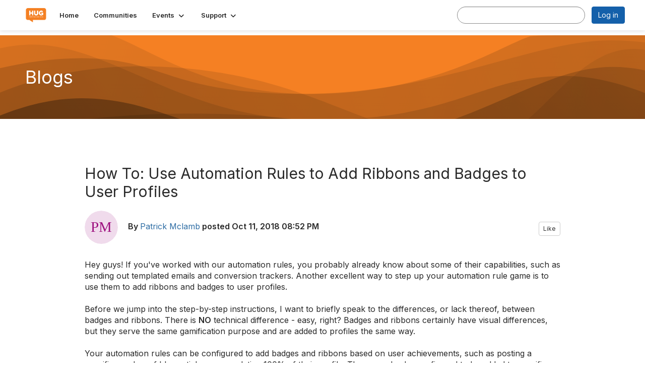

--- FILE ---
content_type: text/html; charset=utf-8
request_url: https://hug.higherlogic.com/blogs/patrick-mclamb/2018/10/11/how-to-use-automation-rules-to-add-ribbons-and-bad
body_size: 46155
content:


<!DOCTYPE html>
<html lang="en">
<head id="Head1"><meta name="viewport" content="width=device-width, initial-scale=1.0" /><meta http-equiv="X-UA-Compatible" content="IE=edge" /><title>
	How To: Use Automation Rules to Add Ribbons and Badges to User Profiles
</title><meta name="KEYWORDS" content="MEMBERS, MEMBER DIRECTORY, WEB 2.0, SOCIAL, NETWORKING, BLOG, BLOGS, CONTACT" /><meta name='audience' content='ALL' /><meta name='rating' content='General' /><meta name='distribution' content='Global, Worldwide' /><meta name='copyright' content='Higher Logic, LLC' /><meta name='content-language' content='EN' /><meta name='referrer' content='strict-origin-when-cross-origin' /><meta name="google-translate-customization" content="94ed06d992430744-9b685dd066fed4aa-g89933d7784ea0110-13">
<link rel="apple-touch-icon" href="https://higherlogicdownload.s3.amazonaws.com/HUG/6ab117e1-c731-437b-ac40-5437b136fd92/UploadedImages/hlfrog.png">
<link rel="publisher" href="https://plus.google.com/102043074158457535074/"><meta name="viewport" content="width=device-width, initial-scale=1.0">
<meta name="norton-safeweb-site-verification" content="ce9lnt6vccpj22gvhke1c-upsaw6xlm421afi8iqhuppv936awj3guticw6b5tuecqwu001syrwegyowhgzxy4ty9bt4zlbr0bblvxf42tud6av88kib5j2th7t84259">
<meta name="google-site-verification" content="71D8kuLEG_RITbWjTeivL-bp3HWnjclf5MwnDGb9aEM">
<meta name="apple-itunes-app" content="app-id=1090443069, app-argument=http://hug.higherlogic.com/blogs/patrick-mclamb/2018/10/11/how-to-use-automation-rules-to-add-ribbons-and-bad"><link href='https://ipv6test.higherlogic.com/blogs/patrick-mclamb/2018/10/11/how-to-use-automation-rules-to-add-ribbons-and-bad' rel='canonical' /><link rel='SHORTCUT ICON' href='//higherlogicdownload.s3.amazonaws.com/HUG/d7a8e807-df55-4cb7-941b-146a245754f1/UploadedImages/Favicon%2032x32.png' type='image/png' /><link type='text/css' rel='stylesheet' href='https://fonts.googleapis.com/css2?family=Inter:wght@300;400;600;800'/><link type="text/css" rel="stylesheet" href="https://d3uf7shreuzboy.cloudfront.net/WebRoot/stable/Ribbit/Ribbit~main.bundle.47bbf7d39590ecc4cc03.hash.css"/><link href='https://d2x5ku95bkycr3.cloudfront.net/HigherLogic/Font-Awesome/7.1.0-pro/css/all.min.css' type='text/css' rel='stylesheet' /><link rel="stylesheet" href="https://cdnjs.cloudflare.com/ajax/libs/prism/1.24.1/themes/prism.min.css" integrity="sha512-tN7Ec6zAFaVSG3TpNAKtk4DOHNpSwKHxxrsiw4GHKESGPs5njn/0sMCUMl2svV4wo4BK/rCP7juYz+zx+l6oeQ==" crossorigin="anonymous" referrerpolicy="no-referrer" /><link href='https://d2x5ku95bkycr3.cloudfront.net/HigherLogic/bootstrap/3.4.1/css/bootstrap.min.css' rel='stylesheet' /><link type='text/css' rel='stylesheet' href='https://d3uf7shreuzboy.cloudfront.net/WebRoot/stable/Desktop/Bundles/Desktop_bundle.min.339fbc5a533c58b3fed8d31bf771f1b7fc5ebc6d.hash.css'/><link href='https://d2x5ku95bkycr3.cloudfront.net/HigherLogic/jquery/jquery-ui-1.13.3.min.css' type='text/css' rel='stylesheet' /><link href='https://d132x6oi8ychic.cloudfront.net/higherlogic/microsite/generatecss/b9d338a8-16fa-41a0-9aab-48640fea1458/47c40875-60d9-4f51-950a-c4e3e5ea5c27/639051070799070000/34' type='text/css' rel='stylesheet' /><link type='text/css' rel='stylesheet' href='https://fonts.googleapis.com/css?family=Open+Sans:400,600,700' /><link type='text/css' rel='stylesheet' href='https://fonts.googleapis.com/css?family=Lato:400,700,700italic,900' /><link type='text/css' rel='stylesheet' href='https://fonts.googleapis.com/css?family=Roboto:400,300,300italic,400italic,700,700italic' /><link type='text/css' rel='stylesheet' href='https://fonts.googleapis.com/css2?family=Montserrat:ital,wght@0,100..900;1,100..900&display=swap' /><link type='text/css' rel='stylesheet' href='https://fonts.googleapis.com/css?family=Signika:300,400,600' /><link type='text/css' rel='stylesheet' href='https://cdn.jsdelivr.net/jquery.slick/1.6.0/slick.css' /><link type='text/css' rel='stylesheet' href='https://cdn.jsdelivr.net/jquery.slick/1.6.0/slick-theme.css' /><link type='text/css' rel='stylesheet' href='https://fonts.googleapis.com/css?family=Raleway:400,800,900&display=swap' /><link type='text/css' rel='stylesheet' href='https://fonts.googleapis.com/css?family=Roboto:400,500,700&display=swap' /><link type='text/css' rel='stylesheet' href='https://higherlogicdownload.s3.amazonaws.com/HUG/6ab117e1-c731-437b-ac40-5437b136fd92/UploadedImages/eConverse/Hosted_CSS___JS_Files/econverse-flipclock.css' /><link rel="stylesheet" type="text/css" href="https://d2x5ku95bkycr3.cloudfront.net/App_Themes/Common/PhoneLogo.css" /><script type='text/javascript' src='https://d2x5ku95bkycr3.cloudfront.net/HigherLogic/JavaScript/promise-fetch-polyfill.js'></script><script type='text/javascript' src='https://d2x5ku95bkycr3.cloudfront.net/HigherLogic/JavaScript/systemjs/3.1.6/system.min.js'></script><script type='systemjs-importmap' src='/HigherLogic/JavaScript/importmapping-cdn.json?639053439092822830'></script><script type='text/javascript' src='https://d2x5ku95bkycr3.cloudfront.net/HigherLogic/jquery/jquery-3.7.1.min.js'></script><script src='https://d2x5ku95bkycr3.cloudfront.net/HigherLogic/jquery/jquery-migrate-3.5.2.min.js'></script><script type='text/javascript' src='https://d2x5ku95bkycr3.cloudfront.net/HigherLogic/jquery/jquery-ui-1.13.3.min.js'></script>
                <script>
                    window.i18nConfig = {
                        initialLanguage: 'en',
                        i18nPaths: {"i18n/js-en.json":"https://d3uf7shreuzboy.cloudfront.net/WebRoot/stable/i18n/js-en.8e6ae1fa.json","i18n/js-es.json":"https://d3uf7shreuzboy.cloudfront.net/WebRoot/stable/i18n/js-es.5d1b99dc.json","i18n/js-fr.json":"https://d3uf7shreuzboy.cloudfront.net/WebRoot/stable/i18n/js-fr.82c96ebd.json","i18n/react-en.json":"https://d3uf7shreuzboy.cloudfront.net/WebRoot/stable/i18n/react-en.e08fef57.json","i18n/react-es.json":"https://d3uf7shreuzboy.cloudfront.net/WebRoot/stable/i18n/react-es.3cde489d.json","i18n/react-fr.json":"https://d3uf7shreuzboy.cloudfront.net/WebRoot/stable/i18n/react-fr.3042e06c.json"}
                    };
                </script><script src='https://d3uf7shreuzboy.cloudfront.net/WebRoot/stable/i18n/index.4feee858.js'></script><script src='https://d2x5ku95bkycr3.cloudfront.net/HigherLogic/bootstrap/3.4.1/js/bootstrap.min.js'></script><script src='https://d3uf7shreuzboy.cloudfront.net/WebRoot/stable/Ribbit/Ribbit~main.bundle.d123a1134e3a0801db9f.hash.js'></script><script type='text/javascript'>var higherlogic_crestApi_origin = 'https://api.connectedcommunity.org'</script><script type='text/javascript' src='/HigherLogic/CORS/easyXDM/easyXDM.Min.js'></script><script src="https://cdnjs.cloudflare.com/ajax/libs/prism/1.24.1/prism.min.js" integrity="sha512-axJX7DJduStuBB8ePC8ryGzacZPr3rdLaIDZitiEgWWk2gsXxEFlm4UW0iNzj2h3wp5mOylgHAzBzM4nRSvTZA==" crossorigin="anonymous" referrerpolicy="no-referrer"></script><script src="https://cdnjs.cloudflare.com/ajax/libs/prism/1.24.1/plugins/autoloader/prism-autoloader.min.js" integrity="sha512-xCfKr8zIONbip3Q1XG/u5x40hoJ0/DtP1bxyMEi0GWzUFoUffE+Dfw1Br8j55RRt9qG7bGKsh+4tSb1CvFHPSA==" crossorigin="anonymous" referrerpolicy="no-referrer"></script><script type='text/javascript' src='https://d3uf7shreuzboy.cloudfront.net/WebRoot/stable/Desktop/Bundles/Desktop_bundle.min.e5bfc8151331c30e036d8a88d12ea5363c3e2a03.hash.js'></script><script type='text/javascript' src='https://higherlogicdownload.s3.amazonaws.com/HUG/6ab117e1-c731-437b-ac40-5437b136fd92/UploadedImages/eConverse/Hosted_CSS___JS_Files/econverse-flipclock.js'></script><script type='text/javascript' src='https://cdn.jsdelivr.net/jquery.slick/1.6.0/slick.min.js'></script><script type='text/javascript' src='https://higherlogicdownload.s3.amazonaws.com/HUG/d7a8e807-df55-4cb7-941b-146a245754f1/UploadedImages/informzhlmanagedServicesWebtracking.js'></script><script type="text/javascript"> var _gaq = _gaq || []; _gaq.push(['t1._setAccount', 'UA-27396557-1']); _gaq.push(['t1._trackPageview']); (function() {{var ga = document.createElement('script'); ga.type = 'text/javascript'; ga.async = true; ga.src = ('https:' == document.location.protocol ? 'https://ssl' : 'http://www') + '.google-analytics.com/ga.js'; var s = document.getElementsByTagName('script')[0]; s.parentNode.insertBefore(ga, s); }})(); </script><meta property="og:type" content="article"><script>var hlUserContextProperties = {CurrentContactEmail: '[Contact.EmailAddress]'}</script><script>window.CDN_PATH = 'https://d3uf7shreuzboy.cloudfront.net'</script><script>var filestackUrl = 'https://static.filestackapi.com/filestack-js/3.28.0/filestack.min.js'; var filestackUrlIE11 = 'https://d2x5ku95bkycr3.cloudfront.net/HigherLogic/JavaScript/filestack.ie11.min.js';</script><!-- Google Tag Manager --><script>(function(w,d,s,l,i){w[l]=w[l]||[];w[l].push({'gtm.start': new Date().getTime(),event:'gtm.js'});var f=d.getElementsByTagName(s)[0],j=d.createElement(s),dl=l!='dataLayer'?'&l='+l:'';j.async=true;j.src='//www.googletagmanager.com/gtm.js?id='+i+dl;f.parentNode.insertBefore(j,f);})(window,document,'script','dataLayer','GTM-KFFVR2');</script><!-- End Google Tag Manager --></head>
<body class="bodyBackground ribbit blogviewer interior  ">
	<!-- Google Tag Manager (noscript) --><noscript><iframe src="//www.googletagmanager.com/ns.html?id=GTM-KFFVR2" height="0" width="0" style="display:none;visibility:hidden"></iframe></noscript><!-- End Google Tag Manager (noscript) -->
	
    
    

	
	

	<div id="MembershipWebsiteAlertContainer" class="row">
	
		<span id="MembershipExpirationReminder_8bb1d922f49544fa996294a161e1670a"></span>

<script>
    (function () {
        var renderBBL = function () {
            window.renderReactDynamic(['WebsiteAlert', 'MembershipExpirationReminder_8bb1d922f49544fa996294a161e1670a', {
                alertClass: '',
                linkText: '',
                linkUrl: '',
                text: '',
                isInAuxMenu: 'True',
                showLink: false,
                visible: false
            }]);
        };

        if (window.renderReactDynamic) {
            renderBBL();
        } else {
            window.addEventListener('DOMContentLoaded', renderBBL);
        }
    })()
</script>

    
</div>

	<div id="MPOuterMost" class="container  full ">
		<form method="post" action="./how-to-use-automation-rules-to-add-ribbons-and-bad" onsubmit="javascript:return WebForm_OnSubmit();" id="MasterPageForm" class="form">
<div class="aspNetHidden">
<input type="hidden" name="ScriptManager1_TSM" id="ScriptManager1_TSM" value="" />
<input type="hidden" name="StyleSheetManager1_TSSM" id="StyleSheetManager1_TSSM" value="" />
<input type="hidden" name="__EVENTTARGET" id="__EVENTTARGET" value="" />
<input type="hidden" name="__EVENTARGUMENT" id="__EVENTARGUMENT" value="" />
<input type="hidden" name="__VIEWSTATE" id="__VIEWSTATE" value="CfDJ8JEeYMBcyppAjyU+qyW/thT5U6LMLrlS+vM+amBagrBbvC6N39WlzN7iShb2FwRzTwc2wbaDL/2F4ROtZm9yF77BuBkC7qJOD4ZJfn90L2PimrHZFh37WmDAdb5OkAwDX+TtzRm7v/SYwmQzQCzLOjnjgPy3zxNnVJ0aPkioOvkq63mC22ZVB/M7XYvtWWWZ9aBAjKYP+9qtYCgjIKNyzmPEHrPIGM7lUw7dOzATUosqY6J6ELtcRq/QDpcCj7GX4W3+wR2JoSeLVIQC3f0Zj/gqzcmBSCB1GEhHBoTBQhMzOTuo65//Ypz/dkudxIOISxrueIKoyOEUKxuP4c6qnJ3ZFnq6j+mIjXp6zrU4WbYygjSY2BZzuF40OBo8OpBMz0zlCqW/jMLRULfQE/LeE7h+F6z8XXCruFxKKuXSNrkkBm5qCgu40pc0ywZwh3AQQdsTjo8eZa+18JR4OMhq7SRCz/7G019KVr2XOkcZpPHTJ4IGVtVeO9gyPJmsMCYqSdaaZ0JI1lZ2AvuxbVbxcjyIFGHJYI+9zOXedWk5x1esDeZz4XSE1ZQOLlGG+kPBgSNwxKOKlyejN12FefND5FXdBEXr1w5wbzAat8/yTONJ21+y+2ctKzUnnIqzNEXcD3xd0B2nlzBKzpwzLVpO5oC7FqvqZX3Rc72avb9BxBL/C9otw5ZvfFs4KpbKrh4xl8y/6Jp1igQ/5zwpcgMmbJC89y9EZfIcsXaAZEm4bhEwPJOvNaouqqKJKCfoCfUiGu8c+gDMygz/JTXutgxKJgjYcGYL5DgDrHP1Hwt0cv6DJgyJvqjZokHIy3YiAKL3QWwZmqlHrH/xX0qanKHYD432AmhAYNnYVfnvy6hshHvUyegivEnib+FcnfqKzzzfhqwY4GUN/6+QdlFpp45wNKLp10JhvT9NmZWNjFc0vzCKMEW+J3VNm/QBaLmysA1Fau3dErGAJ5PWWeEwTXs73km85l2cnjch5M6O9CiYYVBO73o9xAfWuo5CKQmVcesfbTxyusu7Uv3HbK4deHWU2W1WeDm4e7QPlzzcp4Pve7GJ9Z5vLXuC8O8tXdBR9EUQobrmjqFzRbdjLKDkvhtK09VASTKuPnhTfcT+z8rN11k/7dPKfdovkNx6x6OPclqM7GUEKhXoxzb0Jc72o1iTOCoT7zJbd1Ktd0C4cZbUO3wU7afbealA3j8PUKj98cYDrpgRZmq9t3JaTKBdvwDxbYUpzcIfCQYit1RtE24mHQURM8gNX42LL12hjA6pzvtHcULU70++RjToGc/0PXq+BFcH3930dRs5qNFbspVCHcTLune59JmSXEAj9c0c3RSd804YGfYwQl6At+zH/PWLjcFPzDBbDgk03qSRD4c5c+DVqkRtj4Mb6qLbFPqoqxr7N3OEI/MJNZG9OD0FrL4UD3oe7Yvw6vEoJC60iluHFtTUuL16qCGqHLXoU8a8IEPtXLOt0/KbKtDn4HVqvSJb4pwVYlTEWQRatUwLomtDISB/nknonq3go8QmwKqKNpGM4RoDQKW/gmQg8KXXJtZujWhz1xFc1GBinczC5RuSzB6yOMLPk9541vbCd4mD3XCho3dHV74odzS8x3Gsl74s5hhwM05ye5qQxh5t5BrUJoLwuJlCeaPXmHISi/RadktbzIfUC/M3TXMT+BDoCrV4RDEr40fS0j3LgKZGyDNHPITLdDzWPBmDC7yc+Qs23CjzVLVqLdEDM5cubjmW95K7EUcDqIkNvewbaxIYIAhs3lqHi0EzJy9RdRT9ZkNkcY6f7t0RCUMJhQWqZvXXjw0k6oQKhYS4H5TjrZ3/+ZePfb8LFsl8mzXCjwrYbByiNaMOj2DKVVLzzJd23qSOix+G6J7qjjsMgZbPQvz6NlJeBrO1zMqkr8Gwt6taMJNaHv7ZEQqemu5IIaTA9zYs6aPYZgAy7y6YNAp0LfBgA+rd/PcpbLq1teUVJq/3gqYYlcBOeF9nuaD9Is5PvfP879ufpqx+zyyBY+DWIQoGwHwixHtZzsaqwL4tGqpZrRuoRMtmkVHVCwV70kwXNyWDVS5jX+ebO1JlaIXQ5zBKhx9yoJ9KhH6x2oHYKWn4ZWWiStJiqTIaEiFt6Sbu3wGW4W9OA/q/UBoL6gsl0VyVxe6hxd2SaIcglt3i7Sw7rZwCcUDZ/Kj0KQKbWHJ5XOLC+Z2RRkcPLa00/K3ZM8KmkX6C3JS2eWJsg4jakJqezRbpqASF+CipXhAMCkvxwPvY0MksedSIsyiJA/n5xcxiqxSD1GTS/TffVQUkbU6VZwZyka8idvrOME13DnAjCkFtBuPVeEd9xoiZ19W5oxeAAbphEOlRh287TRZWKgbWSun3AJ/sgdYgXs/w536w/5qZOXJDqWMqohikJ6RrwKvcPad4O9ZleA8U6m/0oGKOUpB/I9MdXWDh18u00Ba/u3sp9k5/5F/ypi0t/r38hVJ76xpM4m88tke1QESg05Zlcs3qXkCDUFzQVyRK0wKc1cVOsMJ22B3ZqBOehS4Y0t1bz4J3RM0dcf2uZxiyUx/FLsqVd7QkCNDRd1B9D8WNvFF5gJY/L487/XHXVF68Y3M3qCwJ2k/OcuY7k7AtyB9LJ3Ndf+Xh8OU0j+hOWq2kkwInnA1n+KG1QX5OLBMc9LWfI8Jr6rgd/iekeMfJtWWU7M2CqjOspoFuiMxexiOZQLFTqVk6dhhKwRh4QDA655kI/Nn3mf7KheQiA74EI8QQfNaXw8zY5CTJe1S0Ivl6yO7IHSJhAlQCqPeS8W6v0S49SwILdTiC43YDBQpkG9xD+wO7zQHTNnG7XJLv3c0QYdYp/HkAwPp6ENmA2XAH9jLB20SOlOrEiYdpRfzVxnhXwwxh4/CmV3hQxLbTzHkST9KWCMh9imhAaWZiaeeNOjzRc9uPwuc0460LQoTQFo3BeurvaHhZ39CMlywqN+aKF59FAO3B5PDgnR5QmPtQSfBRJ30/n5fTkpWRvTjopjKTdH6IHupUC3reF1uYffT1IdLtcmZkeNFziYVszhuiDyU2gwtFCvGn0YYEiFjyyU2f3R6rzvANBRaJWy/fZArg90npU/PU+CIA6Z2aWHfRTM8yNukNmKyNmUrBx8D6YQp5pZlcnWeaGz7455zFbCRSsrdqdX7a2WUh5iGU0mrlulzNPN1TRpiP5fw2B906gHzKBIEkvNiNOWUjeRacugvGUhdwiIbEEdrSahI2PIglKigSi8kJkH+qVZ20WyKc9c/EnGRhlyrW5vMbd2N+moFw9n/Em/FKwvoWMurHdnSM6drOV1AsNjf6ihGoduiHPFfPHqGbXjAudP10+5c43y0F6yXRhGMnRFebQ0iEOGYgbuoHZogpLqi8M5Udyy94FKpi+p93bvV2ZIo7RaCIV0QollUZtcIDyJkYsc224jsJ/RGi92J0F8Y6R3wtCJTkYW7TZKPAvwPEvNA2xY8RzjojzyV1PvI6pHEk9xPS2OktbC1iC24JiHkBSWo5vbOYUPXbSnZ97RKEV1sG31n4fPW1nMKqOwA6GO7vuG5e4BMc1lmEnR8aD1rZD6VDTyxkStZqx2SQ/hCZBulAhhj/ruK3FaGcTcrnhtn9iXXnnMyXW5StyBm8cL9C5dKucRSCtLHVlDsaFLaq+4kTj1MciMHDYShZ85nrQqmeTdnYndJB1ZTA2lU+0glHC8w+tI4aiYs+GVTl+tIh/7Xwrpma6KB38yTjr8cNQb7TNq46DFLAKA5of4mQkYmcbL8wDKLo7e+yU8WR+tCPSj9yWOCUaAoBOpmfiWaihXzA/5KkBh+uh5/PmTkCEr8T7vpc5SHZBJwkkk0EuRR/NfpUVbyvZ2ONLbV3PeBSq40u70OB3dnqyXzk3m3TB6cnn1abowmyQwTN8nvzJlhSU0CKWDbvuD/NYuSArK3hNbZAT6Z++Ls3E+H3+LZXg1nAGKuoUMQt+rmIZZ2MryuQZtWHx4rIqzuJiB4f+JqTMgabM4RGmWDBL9z2N3LjCl/j0rQ9OmNqjvByWJtJlpWY4DsmcR/bv71qKY8xxpb0WKS5hKjYfJp6Jt556NJM084n6qOdMO/HIDGX7tRUpPOeIofWw6asbzFivUjnLGAXO4odfA9C6Jt5c4tIZfIv+aInjcZ7K0NYs22arqObSQ/[base64]/0UmFsAkUwGBHBABUujcG5njxXrSvbqNUTIMceW/uM7zmECVSQki/7QSWlv3eWu0oDgCf0FHYKBE/4NtARIK9SdSj4A0Bw5K4Wtj/Mg6eyMyxSHs3qZhkhGTES5t6ykvN3cjxd99Edg1ry7Tyl1YokVNjSJ/3D8Xv8CavbYorfEKUw3jcR2LrmddTAKTITKeE5LLPj0eiW31eU44ZN9yXxOi83JckY+z8Ju7uY5RU+beFiQq9vYTiA1Mxs3ocvqLYydF5/sMSXeXhSA21BvYiVj82aH7suJFXEi+jEQ2EvzsYONVz4fGzo+Hjj+BKvAOLa2aMPNnXpxjPZ3H2fpIw0oF9klXOcRSW+Szjg9LG8FblOoa6pOYFQQTmfwbF+xosG2uAQo4qbcujHAVZkk3GZiVLtzuzAg6QYANknxnHwLoKI5v/aq6euDot+FHTg9+bVVOT5aw0Yd7+AiS6fEX2kvU2OTpao+AsHNpAnpgj+ECqZwa8zkBvQVEvo40wV7vqLk3ihUTZXIeiGXF8Ag9JS6ZG7k3NN/DYku8/AAcNdVPetwO8jVYMOu5Gju4DygCndnjlXTci+mSpgj5rgMXRqMWQsEr+Sq657XwMj3pc/QEebCPkwHAt3zQALVS5l/npXBRS/TWSkGmrufxUOIzeSZPRFzE587rv/nG/KfPh44fa7B4PXMfpqXZl9q45xp2uIEu/[base64]/rNDd456yOwGyKfNwPafg4W8H5a4AM6mDiR7l44QZcG4X7qwUPfcYw7INNyUCPM0LTGcimOm7nFZsom8QJaZ2Z8Wc3LgoPdoe0UCce3R0Z2pyUN2T2Zr9zVUl6evbnwEXLiLeN66KWSbLkkY1UIXANOOopC/gQhLxCF+vrvhpq2jgpFOQJyeyz8HX8U4RFaiyg286To/5QXhweJ24QBt9DQU0HDINRLd3vRf9BtnCLO+fa5C/4NtvDnZRxZEi4sz/oxGRckDyDqO2dupdLF2kcX1nzmf11vv5JkSH2WKGAwVGBNkm2SRSSIXnInf8RG0S24Us2kuuOw4eY6+TdAsRvxG4oVwWg+KUT4TxRl/+lcGGx+uaaMV3otbAoV1pK4S6I7Q9wqJK9fCJchAFNjCKmi6y742yTqEN6kWgbQNz96rus6mPBHZ8NQbzLbcikgZRi9gYgIrVuu7SJmKZ1jWqOjXj8JQuCxVW4Lonnb/V/Ykn/ulCOKrDzlsggiEhdBtPeKwHZSCRBfp88ySeMVJutg67MQX8Gn0w300TZIAs7NcsiOpxy22XaehGoPO40ViwsqRYB5U0XaI7cA0+CxGyY1bIu0n/pVeT3xN8mI1p2sO9V02uXvOVvdaTdOHZhpA9t617/3Ym2CjBtX1Fid9kYnMLGtqCEWVUihhkeSenrnRKXHhebERtgsrtmF3GDhDo5lQFIADxs+Y8s/hEV+8pM9H/TQAHvQokr5p2/Z4QFXvMhSkbKqCdikx1blpx1VKu2NJF1oz4t7iZlDn8ngvWvGA6jsld4jaZkDJGBFMYq0w89MgSbUA8o3uprIrUSkrYSVGXgAoJEWYq99fs65PwrXb/xIUZxDBE43DZdnbOO4RJCo7fR3f60rBvcNBvKs8DgaInVFrjY7i4AyWneGd5UD7W0toT9Vx/pPFabqrkzgI3SAh7tqC5ZcYU5aNZO7e7YPIi3W5SwUHKLJHICK0hP1N3cEYXLxHzlYDii3LDzJ4O9X3Q6GAA5bPv40l6YnBnukQ9nFBAxVuev+KpMFlBycNRTfKBS1TARB2ovzRnwEMNUn0QJ8PBvDvOjzoGXMKSUt/nC48qZYo4Cp5DCgVyst6+eTf9RW1gKei7TOH69XL0neXo4bvHKzLuqbDH61WfY6aQ28Yg+s9ntLwJg0bQJkOR04Hzddyp7MU8vw0fstOB6NcUzOHchNqJUF8otKQxPy/yh2RviH6hSngsAcCgIsLUThIM8x9Y6jYd8PV3hKPnApUYpnLoAykz+LCGbP+1D9PVrfpNXNpfF4pr1/SYbOw+e+EjjrNgbd9xVVHLRvKz9bimAGMtF+hZZvzXpH+Id+fOhac5LxT8jbCR325VBNFDO71q9Ib815hA4YEIriTkq8+gQvAsfjY9Z6JLRkFdgcaW5xVh20fMxqai/hnSR02sD+kZNwtQF121duwEHdIo36IbRXS2hulRfAawE26BreGqFQn3qfcDmE/zIFCCcuUVLdKt/VfWHFAzetZwSZapROaMAJ2NcxhuqZ/ZNft4h7e+UcrLJF1/DxZydPt0D01BBp+OGDAcqC2u32p9K3/uVRnArUEc+QZaYgTnC/0sUVxN0QNcnllcKKUpLz9GDVCCcAsk/Rsr2/NK3hW8p4/dbnbsnr+BInSQg0cRL+sL/tHqPYVnLfBpMZAaI5eN+/bH5lDwmiL3mFyBcf0U9jtaHpdUH/dqehMENOJiBC+mtdgEmh9PEljr6z3rzOVntRn84jvn693tfvA8zidoSc9gdaNCrAfFrnD0+3TXeARTECrEtM3RoFsI8/g8eApBR2ixC5WGGKqFD3x8neLXyFj1QLfdTKCNapg3FHRBDn7a3BgRJzxoTPoRd/[base64]/cXCXfzkOx7UPOXM3OThRpuqIIxCmInZrDr9/+dyFEChu69RqPAEf+nAMDqYFfzzPXwhojJ5RMIKWVOLT+ye3RsJOR8CPkyovY+qdjEbl71EUgFgaDXoRKOt4LMmyRa0pwSVZVU04A23nqTmTjuWKx5Cj2mkpLKWpInlt8gXo1+ZAfkbdeDVPJkHF7XbWotkP3TW5b06Er+c/cb2sIKXlx8L0/+HkyYoLYTyOzEt24ueKTJlNXJHqx8SzwkT/wsbAMWV1XfymfLc7f45q4ewXl+1xl4evZ0tSHVQUXTzyAus5vWxCCHgFdSqwGtHDNhNjBTYyRrerQSjYeDT63eYirJcCmni+CBtrTQM5IIN4pRouDEg/sbqSWDJ8IKvrhx8SCadA/wOeokdmcLXsZYURm+RlM68m5tAmzue80u7OMvZh7MZgnop6U9Dmnf/RntZbix+vlTWCmSHAKFUIo5irRVAezQybpqHIA3t6lTY9wXpsx0ugc1YKKlQJxcAzToc5F7mHJSR2gLHtqg11OvFKH1xgHFvrJYFW0tGtdB/flQKAyEZC2yzmXcFF4vWukMlcX3gfvPvThDBCQVnTo1BHjry9UQddg3haZwXm7Ms5XZhXyuIo2XUfHz8zm8EilbNynwC6nUXQC2iXI3BzLl21qQVqqHD9Z8vHny9QXHcG6kAw77tGV6r0foP9Urh0osXvBUJW46XAEsox1yUoU/mE03itwNxENKUlTTN22Tk+Wen5OcwCZY0V7VqQka5x4m4b+1pUnsB+Zvp0MBmXy6Qc9dBukpageULuBZNCY9b7RBCO1s+FsJrdVSdYwm4eJYJII3HJ1EMMgUmgyF+0SC8bHgXqNrBJmN4sE9fvX6UzA9QTJtYveLnM4MNShwb0G6wdgyj3PW363e6cvsaqsvT/qc27pA+IuB71Qu0AgiwJiBJ1Qd0u0Ok1s2CCx/VzjwiSBUgqDiSJbYK29abB9FSRMqI699Q+CidUqHpFD/0rANk9sNMcLqkhBOaFAV+hdfEgKEqOWWQNFh5/[base64]/wDEFx7N34MCKNQ8JwjejWk+A1AwiOvdF+BoxTpSQxmxyebn3x+7bV38LpTuQUfl0PqhpLfe+lI+gjRV63yQV20lqJfwl7Cna5PrnjzZTVLNwR2gNLWM4ks1jHvuBjvANDUIMoKop+UJUPI5D28htkEIpMkVJo/Hyc056OJ3omYykOqSpUWDM7pOiyI/[base64]/dEFEpiLldN+WwfhggVur3nWM4pPnyS4T63jH2bRDvS/NFeg5Pr7CeeInd2+HN9GZFcueWuLouJOlN4f8WmoD+bROCi33CrHiLzkOc1we1hkeWKlgPEdQdg6bcf41bGVVULmL+riHimc6eIzGgb66uKsY50u7eAZie/4xTm6tcRyf9331/PLW8ILs0px34k8yhFLZwWHdquV4RyPVHq3VJENepgYChp3z8IJxXlQcchisn+Aii8Ktr7ytbqAMcsfTQwG+/jo83772RbonmukY2C5bW0vwNYo8FrPSBJa+Yzq3+Rc928ja4a/[base64]/qH2q1zAt5ZyO/Mz/iowLEnLnRudR5NwBG2BnIZ1iCKNsVJQl90gJB8ax6mKDxmAp/mzCIdsfXNliWWoBl3C3BJwPqIPSQNTlqmwqDZqph3AjztGx7kQFmboQIIUN3S53zVccXngDLhepCAaEQ95Nu4AVi8BdpJ1MxSG+FpYlNgs8qP3JVKaX7Vf8nZXGKAVoKpHwhsQYvzxy6eD+XnnPAER3P84GCgr1n5A/qmjP4e/T75r6arn7FYfqJAOK7OZqhf1+lpxXkGfW0lsUG1Qqiaebi9jXMAAWsa2hEOSelsbtWB4eP0KZz6nxD9CrlMjplPjI1WUtS+y8/GXoDbWB3VDdqDgDzCn5ElF8z51wSLb8cECr0oY55tfjVa6nTsMfPXLO239mDviuG5i1rr43Y/pw5Z93LYJ6dEZBZqKzDJnQAP5pPHkp6jEFDwl2C0Ct98hFDxzSSLbIE1MjhS37zkmNPnLnJ/lWyCkV09ltWPz30ZR9B73m1yv9xcvuH94PgiMsmp6SC9REc4AekTZqPLAkuKoH/i9dT+/+Jf54Qi6zR4RuBi5Est2uQBp1KMoVgFQLnDFLDO5ZcABKbx2sCbTxul0cy7pFBaNBcuPN6+cqTLF7ubyCK/yqYt7jTQrKLmteW7C/e/Ye2tIoNWqQOc20rArW+0kt+YYVj0546SYumd+NMDM249jCSZQvnxJ5+fBtBlIWvYvH34EN9enwXBEobpV1o8eZGTi3zKROHh7l8e6HeTb2bYUHmpMgnr4xbmlyr327WP/14JekNj4opOQ2Ac55K/HzbzPGNYXQ+eGmA0vTQ2hvJJsezdsvtJzRrkTW1hMZEfz4iEPrydsgDmqUa1x5u8fjKIPxam61w6UQgreAIgH8RbJOwqa+KN51/byfkp9QS58aqQ0Nv448ECOio47Vm8f7/zaBZlgZMqXdL3c7RBt42EYV29iiM49+aNjncA9CeDk1sKLpauK5KGizJcIiAkLFPbAQnUt9L9IwuuoYCdX1Xi6TBS+Exs6Wfe/6fL91RIV64liEBe9PuC4wdBpM896jmX3MNGvLSVN8ISGa2PwXKXRHc86szNzwEojc5Ux6nvj5AgML0NE0s/Lna72SOP5xzS6fe61OCyPGgBd6sFg3NtwJHPQYGqJXRD6jTxn3cu2aawOS5qRdgEtmtXQtYyrSorF6JbYvNq4T0AiKPJknCFdCg6QbAPC4ZgEvpfZ4EOGKNz4csapWVocjhksww1GC7oWlho2uLGq4wf/0J4Udhgc6U6N+DxSNa+MC/VmKSaSK5guS3OZqTmITX/Hk8jclhvCCP1+fVG+RUaS0FfPBImNSIZ7wWtkeVwmz740HgQqJVqjXVbOBi3f1ENDYEjCmdjNd8ypA1kvB4I982XGVPSY3Hc84sCtH07QY1Ltv+52Kv38xZTsQQgOj5764L5XmY894rH3/rD1uuzB/b/367B8z3Gv5MFGVKLISE0kc8eLKbtr+vXxqa737l/zwT+lJeprv/ZOUiZRApZ7ZTiSdZ5gwtTIsIT8JqincdomiVoagI4Pzo7IOFFUuAcdSeAwJ/JCSDo6ewCM2ChsSgSd63hk0FXvD55ci40q24WqM5phFpabaSshmT2OrDEVwlz1NOvT1uSGThI1kXaiZwgf+dmHkAisaM4v/Ga4yZxs/bj6KrpCM69gWR3AXQfEbp6D3EF2M77Je1OQ2OJZE7K5ZThNDw2jJmLlQv/0GnHLxP687YyimKO34gsaHiG27X6JFzj1GgACBOdnqCWptv7CJKIeYoUjcmyA3g1K+ruzKcHuipCNYZO6aS3jfUte7hgh+MTmkEmeAV5Wffia9Z6wryyLEfUgS5ZtslRT4KV9R6/CifPCtzUaUuDpcMhIPmJ0EJXQSRT68ihc2+DnG0WuJRCLMneyox7jIvkYNvw7IClAuUKRKhqS3i8R9IEFnpRRW/rASfl83qlRQ8EzRkTLKTqIElLR6g0M9QOXOVxJ5cdOh+yoncGWbR/i0GcSLiisShOXP6rhZ3NcGKO6onf/Y6IgegGICFO1P4H57/aGvabOdCFHtzCYMz2hWRNp2RFf7z5pjCUapnhQwaCYrPTdOCGTluA+XW6pCxa2FlWF2u0kK2Lhi77iPvLZymy6+tRL+f+q4mrGv21HGMPuJJY2Y0ULFTEpj49MSeo/WdRSkY4rglW69FkSetJeI7syXVTSzmtHXzJ5qGq2v26/kriSNnHWj5auO/[base64]/D34+lhJfz0BijgxgkbhLmZBuGg4B+V4uxNzT/p2VtyNx6fiRMgMnSa87J9olokAyRwNDkoW7wKk5Ts/E3mtn1qx3XkG5Pw8EsLgcWMJCdHtquL41AyfDBepRilvo08u9r6thyxWNFrdKjEZRVC4B9RD5M8kf9P+1B/dKPoqno0SAykNwPKSPr0YvCvF6o5KsWX4h54VSDRAJJefYxebd1H96THf9eUUNzzlQpAmQNsryxLthlQCJplj4Xe0LSfKSqs+wJan2KdX6HTYX5rYp8gMJninembIUbDPA6H+WfYhbkVNVMjUcOz1hcke9CDAk89okAOo16N8Oh72vZfcp4+fVEcPncX6aV6OyXOS/RghbmX/[base64]/I6Z2NkTdIgaXxi7xxHWaC3vHH84teEJc+RGYzpbR4+Lnkj04LZcj11HmVPRb7oYxaEzxfdcSzN9CIv3coxojYggdvxoRpxrM3pbzr9Wb0eS9E767xYa3Lj5HSnd/JHhPVNjGLp6CIuDE5nBU8S//aEGkXjjZKrOFJ0OtvLfyYFiqbK8pUXa1T/0o7iya+7gszS3A9sJQFMvul01tme2ZySnnWzACza1Pwrh4kjJXLs7lJn4wJ7fcjxNT0LvLrFifkWAKQ4U/jiYxxbvcppzO6ZnpgIZ6H2/t7xpedZ3NPVsdro9PjYsc/oE3sVk7AfJ7vucOZkvAdEohb9MG3VXXHJUxzY2xsFwbYKAP2Pblc9eFav8Us9/1VW8sLq4Dj6HBCKVa1vgcPl843KhP8JBx98xlu1v9Z5D8fa3VflyXaYXg27C4n2KSaMlc/GGsgzjYqMCDBuF4pmgcCsWoOZxzhUqQUVO9vFyz4/eXDRcgN9UEEbQvTL3sV4Wy9GOWJ2um/fyLHHFakUkekOw7B4IzrS87XwS8+6MQzFx77M5LjbRkhMqonpsHFOAu6BET/UsZVZnUsDO1skhcuxe+IrRM43uYJOqAd24JESDTxx5X0N/kh7hvcZo7PG+xEYTkLmZvW1xNd7BezulKidJQRSBfwVLhxXGstJ/vJkZVUa0aEzBIxfavjz79npBMxn+qHqb6T4amstHOujmZxE7EKAeBicdYk8xfQKF2d6XLXhjeiG48KCiZP0r5ar7ywlNDWpbR1csDArPuEE8WgBoEeOiRallnDgE87QAObgKF8B5xyI+Py66DNEmo2wmCOxKtA7CziAVN/hqtwzTgRWsQz0+YY4kybXz6g+ibklo+8OUZUalsqzUSNHop6DxQJyFlCfMQoL0LzY9PBQUNiKcAr4sS4vQAgluYCXkyiI0L0k+5fgkubfhefGIsM8p8Lp2AucNcwoW4PC7+liI1F41VeQWyBAwVbgMXOubwRe9RM37u1mgaml/7DT8ZoC1Sazc1z1EpeWzWK92XkK4LUBjjv9F+r9ZrE/KgaKyHsbMRXLOSfoMw4xlCYW8ni82Zt5oMUyYPaiZedpNa39bNfJtEpRR4JSL3Lpet8EgokI4wAX/qTOjDfEYPFBz/5Fqq90UJJQz5o/vo+iVfwqvAiZqYNT/PGtYX46AzlitdsDlPKpGWusI1dYyso7TuV1Vk44y6kgb8lET3L/UxKUrh6HZtp8tTchppFPRXgWjVJdPnBdvZar9fQyOM3bai468hHf8gJaadTIOx2513EbZukG5SB/HV8nOg5KrtJzpntb+Se31t2Loz3VHCiy4jLwFkIi2ICyjqsKhnmvIsEEZZkv3oCq/LAiIreEUUOvsztbJ/DDVOoBTe60caGimEv1tAJV+wP9eIz+J9akODvODoJJw7LCfeSeFnoReD6q6jwN1gN7ZhbDx6gLUeR6TgX0Xysuge8T6NNVm1nua5UxUkL/Mb1ghB3JRT8NpMHkzsekBbwWzLLbBn2th8aUhOmNO7yBZNetR2x5NHMzx/ZQL1bojJQ/xmVmdnaQ34fBVPpFP8CYFnQ3Gr9P9STckVFEvZDN+T10/DW8GoWHqqnsJswI58qv8UN6b81u8AF5BPOBgY/kSG5X+r8+b9gfVjdZs66tVjsLLJt6LG9x8R7XFXiU48DCnbFeVLIuHLobgVip8v39xVQzekb2tz3/kwJkbTOAeEIGp2GVlje9kc4Al5jYf9vXNQGieP8YRDDcN6QQGD3YRJeakyHIwpl1Hndt8thMHA0QnmZK4VIQ4VYNQBLc86P+o4v6ycC85fcD8RFGzeKeVHKtNq1UzXDKBdtRTiiXeNkAHatl2yfqfdf7Y4+LPBz4wp/ikQb3WMOW0kTlvqYEmKyCJSlOj4SHaC1Hyo9YvuvKyNnDt6IS+yg5uzWDC1/miaMtPj3C8hRP79guwSlxXbOCEc/l5x4rPFJf+Rxbtsdr0Wms+lo1WO7RIE25OaLpaurDbRa5MgHallj5sWZS7VRmLSfYCd3791fUka0QkteAqSVIYTRkWhMa+/njMRWcRvZ/gtlZIr0xTe/feo5rq5Ep7QEM8guAd51CAy/q3c+/47hxqEkfPCwccOzXd/rfIGYwybRNVGYDOyUvW48NUyWGdn6ccP8/c858njfd4JeKf1T1uBzrA47X3ngze9ZDrZd/wnJCS3KSOeN2jCDIt1IOFtPGOaRmLnYus4FzWfN6gRvmVdZ1KYb06acN84jBsMHzU4TCDcwozcD02KbaOvVaMdEKa5gyY2fsZDnN0rB2Iu80KhA1obWwUQP1mtvdnIvo/iQ3oAXG3ZOw7Pg8aX9bJ7SOMP8wu4oC5lk84f11Ho01A10/PKAreBd38IqPml1L8aFA+qOBAlG+Vt6pvbOnqIsZDOpiHv9nObikldXP6tX9SuxqBeamMIVOkb9Psa9KjkAzKmkrH3z/tgvi15EhQCaF57/1fXckYLIYBcxZsxIc94R1GLa4IcRoe3yyrFR8eOFp9MrCpVxoFh10fvKG9yp9tMhh5TPNmx0miUmDzPPLGcfWwM/rCjIZWpILJegjRGPElpAw08c1JEpBg39+f7B/FFHvIrlK1Le0o15X9W1GBJCRqmonbjgRRWPlWBSxJJ7uRCtScj3OGicEt7PnTPYE2fkESCQ2tFk8b1/gj6iZHBaAFPDFt5sE7K7CpBV6meI8ZcPhW562J2/8BS8e7Rm4QI4PmE6QRAgpRlA0LvLHO+EIDGIiuKDoOzUV//Br9XcCZwFR/xR3WxoDLBGUGwz6J+ZZmXr4gHWGZgB57uJDxf0L0QlryGTNBfayPwxRrXhEUC9GqgZTf0LuKg41K4AT/M5x8iP6WTBtpiYGo3A+6QGRUTfbeuV1lMICfuSrYuKUG+cO+oXeN5M3BcYirIXag8WV7WQgGSEp7w0spA6jL6pUX7fTW5pGBG4/OluOa4YAdoKt6s386hitqq91CQK4qBaHylox3rAC1knAE/7LExGffdw3+0XjYVYWyEWTuXV8hNgbDgAmPY1nqn7asWG04vs/4LeO6ALWqeDKGx/67PCCSeLxnZpRXeFOkdRdZ54beWnyOO1NMbmoPIwioidzZ6vfTTSYOjTsGQhWVpHa6ZQjX9KBrqIUVKK8KTZgD97160iAk9Y07xqPhESKJ2F71q/[base64]/gW31Cbz26iXZk3k63xDEZPAFJW/yJJPwEjq0scJ16jhKKLlN6w6qD2Mmx/fMD3jAtXJZJmeZwffoJyDeTPuJgBDPSL4urQIRso54EwsZFbt9R0qmRiIpUwcs5xFRnbJQOIMxaegvIehee/G6TpShODA4ixeiaa9+QBLTd7DQGn50mF6camwHHr8fIW7khJ8up8HIFp3fdMewajAuNb541UplhzBt5ANIhY8+5LQRcqm5UWRE0RhXWSNe9Gt2tgsQlreFTEDPqpSbRkloceRT/idJhwgOpsu+qAsdX596bjYbS/l8sVwH7kE4olMsVyuogaUVf81CcmznpgGXiL2y0kBfKaX7RXGj5+ilyZWny1ERwJgP8I/Bw3gDZE5ov5uPuN5TsR3HayFpa+GDYekW9/0KzAec0Kap51tg9Yj958ekHDJqN7UjdPbJ9NPs13/QX2M6YgmNH5/IduksUT6OcM0IPSseBvfaUeiqLPH0Ge24qmFrFRDD+jX/d2R/b328Z4cQ9CkO5064Jiz0lBFVvKkdIx88usquuI1bIkNZ4WgHNThJajOoh++59NlfOeK6RPARb1OuEF1nrTDcq2THKnW25DNBB0MsmCMXUy+RPuGSmHES+7pDEyDPfRFWK3b1qEUwC9hkgeC+DC2+bg++UqHi+TZDJGCXd/6GH05XlUac2GDTc9tcdXr4aU4mvNoQPTDDave/ahaIzhuxtI3BMwQWPYFIAtZUO/9jQ80/CtaV6bFJIZdy3mUYvmn+CvxrnyINFKtM40M4UiybJq+1ZEnQSQQz29RTh1oBpJQbOa/Pq9TnDOwAw75GRZyEw+NOHVPY8opOLXbbtbMxFbl/NpBoJ8+K65Tp7f+ejrXdhlnHrMIOjOy1XkdK26JVINwGu2ERIqPe6lkPyzwC7MLcsm+XTWYJyEZK2u28bsu/HE7QS3lh1D2OeWK6GsdHX106nryyxh6K7okBVUisc0TXFA/xLyVuch+AFxqrKAz+oXN12bHkBoZuFwVtqThC62tBRhZ9I0b+/oF2L5AVJEuH9isfbyPINnHpuTYK0JFjKZd8fkGMrjbxVyWo3wAJrMOh5VDBo95E9voPkjm+/crB3x5HZq8UZcr+f/[base64]/IBYCVuapu+g/YzOt/[base64]/S4JywhQofaN43i4+PayYFOMoZT56Nm5w3hXjUob+pBz/J05sonlSYDjC3C7LwegZFCdA6tUaqy2EV+r4Njt+HF32m+W0GsRquY1P4gxx9QdmmruFzV31w62OaffVcl6oxkp5K3atM+S/k9qCetGiuVN0gsm5AW3FxZDACQKR9+B+5UtE2Lg+ZAwmWwAgGPM5UbOdfoueSiuetVBVda46vZ5AjBE6qHA42vdgCPRqna9f8a4+FiJjaxvICMm/Cruh7vKxarcnayNbRRU0HgD1lAR7Hp9t+7oF7dR4pFiuoO473yal3gBcZWc9xK1mDduGA4QahlMcvOMIWFw2WISKlHlVBH/hF05VXQDtaF/Qshub7Pq/L3Dhae9xBwOg7QpD2ZFPOd33dTEEGHPr1XXRzRb6SK02Ii31f5DwiBkKVfEALdbOLz4R1cECjzhCE1eagyDrGLaq2SOZIkb8xsYCd0Z8Kd8p7FtAZNW6vepT0ITC/xbiFFBhWq/ZyIhfT/44tebDH9VZEho5j0p5cuIv1iMC7ZkMrmHgiu8w5wSOjRZqErVDf+TnMB1/[base64]/c+ZSUy7UvRGu5MJE5eFZ1+iJxXkTRp+obg9Z5bJNqfFSkIsd+ZOPraKzF2GQ6ANJmyxabdzTSUS/qRjMqtatm+aIulljxzHbHCDGnHTwWn3eQyCqFgFhddJ/DcZQJsi71qTtqZPcGw4JZIguZp8OJ9KKsBV2bb7X5HBVPgobavJrihSSM3yWJnsHc1R9tL3Z00oq5m9zbAAUXxztcQTZM2nRCqxOA0GdZwmVsXcQVD3EuEfeALBqOf09DZNn5u/MVEk9kWGQbw7XPaJDOuFBBb3rYKYGz1VLTNvJCQpRqIqo8q+hmYn20/1lAPc6+EVmDHbZaQtTujf6uJOzp+EVjyYYExcRSOev3pkI/1PjU2Lt/MCURam/oN+Emum0LvkKMyqIYHHuF3wIXqnptAzLE1dEMAiLOG1QE/4/zU2xT8o3yArV/QRX4c9BbyPaOR+MXtIegkJPoqj5wOKdWtC80dKm2u/vD7gzkLWWUrejo3tbFM6KZGOCUnmyrFgn4JhUo8U/if7/zrb4vCw+3P6rpxQ/thTuGDZlszBJdI1BvVo1/Hhh2ua16BSI9S5p+/BbzfQ6RtjbJKjxGlts+ix+H2H+/OjFWpG3UVWxW03hZU9z8/eZ4adix3Os4erC2MMG3z/EYhnEM3cB4uGPykVYahT6W5yvrv3XJl+pxZZmQ7aNmww1BGbh2/7OiEl5LMipIVxGX1d2b0XdNGHNkttzrxwapsBNOuyrT02qbgpjjCx3/G7yO4Cwk1g5wrFqwanQkdxspHvPegDBmSo83Qxfl1CMxQkHfoGD+XmRK/wjJpzLFfHEF0X8mvLI5TdfdYEzxveVLahy1O6+EJ5igB3Av4JgCTCBa3aLL7xo9/norvDWtQFNfJy/757GaFOvQZ437d9TibArQuC+X3EKheMjjtfK4/k7eTMMzFnJvOCCpyQQATbcdVpub+gcYQSQY3d6/ls6/o27HtJCveM+t6NpFPbx+LJQVlPTPpd9XQ6YKBbtkPzGTjs18PG0Fs2f0a4Y61ccMA70bMK9J6dcrG5zoClLFV/kdtDr9EJJ+5JhziTmF5HVqhjHoyjV6hd/LQJKiI14dylHJoow35/MakWraFGmAsHCtSLB3cHBlXQ/qXXCd6Tt2rWxyU0CX9m4TPe4NYHjZfsNNmpzjv6S+buRSEFTfan7aHfTF8VHPl4fYGAUmM/k9dU1pBQ4EcWXC1JYXCAXC/ZBUf1cRqzovwgwJP12C0UItbpBc4YwJoujl5zx2UX4ZR8hIzNF/[base64]/whPniqYsj/08X5OxdXq+QRXfhZ1jSExf5eIAmJDTHnMxTZHCkR6RGVWAN4E5ogY8GkHz0kN5OsJq2ssTgmAo77M0Olo4WJ7F2PY7IYL9xjF7f0PJvcM1/MydHHklhU8adWzP6MiL0V5FctMpyY3sCXTEH3EAmqySVQnyHdluGP7d1cX5rc1ojUtvfJCJd2xU9BUh9Phls2RUslIVQKiOhrwCucY6KF57X101BTD4VyEmFfjdQ8CmRinM/EUKy/LJuTBIDSznwbgYYdvPHvz1NWayg3PkgFA3Xwi5VKcaApdU/A7r7fvRteb+qknoowyWW6D9Hgkc0UOu0zgNy7k/a1dytMB+ZPBXbpbLfuJUJuQttbOBK+G2OhwK4aDHYJ4DFJYiXIzVeRILh16bJDlrHXLD1hzlhRqGhN44jpmh1tWTzIkzsNONVMxFOu5BOIiJezDIIVxOPJh26B/8qizt7cuwYPjOONGnYpOeeINPIl47Y+OM9snzEPSfITXR/oNlyz2dfPmVw2jnX/XMf3/mGLWpYfNtvkylhB0z7FOUz0rf3bGhmF8SV5A2Qk9e9HaFazcuOyqI8o8eq/Jl6VLayxtYKXAyrDUl9y5jD6L9TrsxDanJhTas+aPtR6SEEvPtH12uFVTlJi7luoADU4qb87EKayxsCyAEj06NDHNgPCx1Yg7qWO7F+x2nwwwI9dKrfaMv6rwUrVYWr53pceyU7d9fCtlRuZnXZE0YFSvQm7UPZ9jesO0KvcaeLtR/iO/xDGksgwuk9WW5Z7/c82j5p1yVWPA5V2Q/7SGB6bpE+31WWDv/aDg+IKYWBRHc6cSEg4mAX6LWt2OBSOdeWyIuiQ/0gNf8x1inYlek2ipGudGiwLWEn5mfn2kHmFj6T0ib8eEv75GKtx10xQW4JwDeirKYR9i34+N4OBBf70golbZGwLonYausvt5NdjE1RdjckFDj6fVwQYPd8vnPRglQ5Y/8X0RJ5M2uxv9EV4ETR3JR2XzmgPzZIuZsX9xs32czBowpQ/a6YHymIJY/4u+E/bSFY/qOeuQ4jyMz9u2wYJawbx8HZLafjOinXeQuD5oUE942LI9bGwX4A5g5A61BUfwE2NKVbuc5KVyUq0ybLUGzb+sbDZZmaK35YzIaZhtEgVtwgY9FZdVZzGQwlK66csBN82UzCyezb6QWbJ7+Rh79JrdmOkcs/ZZkj+zSLzCu/j0p9nVzMMQYNVcsPqGJDYnqgqBYd2t3lAlCmaET9iiua/[base64]/Eo+i705EFTsiHEGfwV9SV2zebtJ9MqnE8/rV4EtKbCuv40H7LUisH8c8H2yK3WCPy0Y+fho5HoAlI4Q/RPv0NzEllrrCJQzIApGDYM1eHpTakAvEM9syaGTh2YcBVLWA14Bj5cZR+WfSLNhgaysPdy5o2AUoY0GpkusdWxtX57NjwsBUIgHRtZIsY9/dHRIZFjbGBy/Ozs89pWGomLz1AA6kkRrQR1whno4KA5P5uV351p6jE2g1Pvo1wpcdbnuOVwzPN1/egdAf1gkgULkh8uwraReX+Dni68omuUDv6mbN1V/[base64]/bEIXkQQ9YHm3tomyZQmLIPbzkKtKWXws385v1x6N8tdvFJRKZeTXgu5koDsVm8OgSNcyV/Olv8yciNBGzXsQmcUw8H9l5c8L6iCGBwo08xLw4e7Pmdt6zA5VCWXUNz8IyLhoZ6EKLSKqxSpTkrtb4OgELmIFofJfRE45RYdsBbjI4HXceVUh55fMpvoEh/kigFjdynXcVVcNuHGvoRE73GOvmssOA/vqOVP06Amzii1HNvz0YNznLPoqcnR7nPpaFyqrvQza36+WnrfUva9wvrj5zqtsPRngPaqk7U+8Xf070PdOEy9sI3TLE6ZzZoOzzATV6sL+vqsAl4KtqpAmPm1gyF26bdVq36Pw82gO/WZC0/2GgpR7HQFldKSIXnpN8PyFJlZ1WxOdgJWR/DPnrDa9J4NZThOlKR9Z5oF8oQ9hH9nSqzH323BvVp18DjhWvwd39KYgqfRyYf40ezwUZyR1OphxC5yXNwB9Zz2DekQ9wdSiKxXFVR8Cq4IfPjlT0RO1HkNo3tFD1zbecbDViIbgGssgd19F1hR/JdHrs2AQzZ9V2P7wqn7yr+EAHzY11LKh4dxNbKh5tect4y8oQyhrB8Bi4yuMjXaPBl0hJ4YaF5JwNA/3QHtt2wAt5NCDo++XQttsQvsBLvDuFSExwDvEn/YEgvYHGLMTpiy6N9VV0zhEzM5eHXQc/nKnHZ0ZaVw5N/Lg83xaMr7Zba0ninMKtBlenG06XXypdcJxkHQhsXSfNmwd3g58D7f1twcwoy2n3khxgqTV/+cqKW0sII90UuWrfRfeCk56TsJD+4r6F/1YD2fsec9LGle+2yB6cqLFa1af6jGUNAJrEKRQYbijH1NeLZACq4GCjuiTsx3BNEf5CE/vp3NPWZLxisE0E/P8/hcyoxJ19EfD6ifzWnTqUkY2EnbH6kXR4iU5/38ioWNKhau/juC09XZg7DCrcuTNCfuI6+ssJgaUlcWKln4LKCW/Qocmq6W5cwPv9aWQIV9rBxNdQ/4H2LpymMhOyiVy511o1yDkokzL+sx+5URs7HXuegf6MHjB1s7qMfih+U3WC+lXhNCutHPtPAyrAqCroICuPLpZFX8KwEc39Q1ORq7EoXIMrXbCn36QEF//9xr+VpZZZa3j8ai+Wr2Z+pOm44v+zNH4R6hkOiziWNekm+GmQ2u04TP/5FO5TXz7rokQazQh/YvfJAy0Y1OSgokrHaigvTXSmv4zTH/+ETq9yoIE0z5stEhqsSY/e12yPU8OuPYd9CaWjOcCigQ42tpK78AvcGY5X3ez/3G5b98DxFGaYZBAxVVFYDY8z21ol1N2ohp2udYWu/NkizbMkBQEuEPfzyysbh4WfrHsHXlZ4SKJ8Y6hVjtxt1dDgjv+ABEf3QDL/F/9IN92SPImZKilbfM5YRVRKPX6S1Fk2dxY+89mVSx6Nm84TnJRIg/A28SZZClnqIK4Boihi3R3kkntD/5UD6wyAsZRgPGC2MSoAWiWsGqoQhEZ0/Me3Klq6zPMvVPj05dhz1vRvsvOUXrtYUtUP1rTeu6fz64tFKWG4GXuMMqtzciOTJ238YuWTXMsstS6EP0ehZ3j38+hSY95jr92w3fVNuP3C0TLVnxLCCa4koOPidnOeq8hyvZml4VwH0/NjSuiNhsebtRvGvuWmIfTuLyiPuzMrqvZFirDmZ4cGyduj/YJh5sCj61zaZILiV+ulRpP8AIzvdKKCzgLMN6HSRD8y1vfbtfOWYZvyKpGcv6X0MAV2qyfIJekc8xxagADrGcqnVeBmgB2spohlavgXCokfKQa6yTkadPRNRDjWCKKpmCmtS7DCwnJ6XjY67uziIiaz3Ugg/xE5Uc/nxIUfgD8hHQ7P0BZ4x2FCNzlw47Df2xaBv7LMhlVLlQHwYQ6sa7gN5D4M3udWSckiIZZk+Qj9YyJfpONMukRgkltPMszbfJG7MCnBQA3VIKDHTazSRLXR9i9LMPFfkm026rBJU/QKOfdO99UOrglC0fSiRSJJedgIfkPYHI/nh/vCmeRL+1lQR+D0HVb5s8TgwYLmUp/EM9Xdm8xsIk/sfhPnXCFuq4cLI1UtwGK4eV06FBEuh3XP2RA2IyWW7q+0UydtJ3pWJjfrd/js9atec8TLm2BEq/sbY5OUrwnl3zzRWGFm2zxYZS0Fg8RT0wePXwuUhcDTvgTFXIk5oobdsQiOxAtKNsKcGq8jefjs1jWfx8mF2PFkLBkmkY+h5GU/n2HgjphSSVYHoO9yxGnMm6uBXWvrpqCEZ4s2B82k3J0LR3KmpFE0sSvDV3pYMkJShhnJwV13U+qcxa/vrBz6i/gf7vkLBmo7oyxLCI91Dk5o3DXM8lpz7xSSXTbQqqtnuelPIB50c/68UMfH9JEohWLRJUxKmyQ8e/J9bIsVB6g42l1OWm/B0GizulyWBkvnflFqqgBcWbXl2uEojrzxwzAn3ULnIKpbIvnuAzYFbgB++aL3532p92Se9Sfrt1Oe/FsW4z0ujzpUl5U0uxZQYLRCrDor+k1x3j+hvD7rUNzqvFYGquL8jx7s31G5JvdA2WeNZgROaYQUeD8/fJhAITit3evBZLTizud6rungDZHd+4vpyKXJ3MRJ1vLqYBU/0PaiiHZVHQI4LCln/tq99wi0JRS+PG3sNt+Qd9MFEjz/XcYUmC29qX4hwNdf+yi4DWaTv2MBg+qi+TmllbBpVbChMRSjgE8+hDGXxDm7yTM9MP0auQjfNOYoJqSVwlbBcad7ujP3SP98iX/K9yXFe67KgrNyRzYp+rozxNJdfuX2awFHP9E2Qf7v5MORduoKiPDD7aRPY7okAVOnIixuPilNdLOUO+c+nteUEu9+KzC98myapmGZ7TsZDtBcDKW7XIuq5bsVsyk4u/[base64]/M4qyAo5zqtY63alNEZ4IHbrTT6lFKL5AOYRL72eF7+EaTMroD5X4ZcIdT/y7tOU4e5ZBM8E7iYltDEZt4lRzrN/RbMSwcSAjWXngJleM+d7J29hHg5UIr8shd4Me4XCrAmqXOtAWOsUUOPy1RgJwumcjuN0F4XTW6K75CsTgL22qaKW3jL2+fyDjbEweyC8QX5fp/uKRibqSf+ot8POQjlp95mFtp03HRxuwgO5CwthhUxAF7nTW/cnHaR75BOntZsD/Eh++N9xZNd79kpOwsZQRfBZPfc1s0Nopdg1YnYe9HGwiHvS3meUOvKutJKU4fPZUUwTTsaUHkBQmbzcSInZ01b6Q6XPRwy1JremFIcUCM4S/aAJz5Of5EYpD30wGAVoUYUsOhvwfgptLpIfXpVBmwpDkHYO96DwhUytlob1cVHYmU8dbieTOJP3Y3qJyPsbwUHUSWPY6JJKdMjPuq9iCFYcvNonxRtOC0tiPYnMRKZXtsH120V4Y9pDfQBA/FOmGU5sRyA1tjVW8tuDCLzLSAycAap2RA+NUCHeyaarQ+kQdvaZwqLry1yx+xQedXH3iKh8evYWPg/nphF8chtP8ldu1YU3JVgzTE4OsY75kzsjly1nfgaiEy55aScJeaNlgOBGlTCiwU2ebt1b+77KuzRHm8rwNsSGGBr+FJ6OtaBTRbwFOJ7jv2nTyx1UzVns84pSGwwgD4+klsUszZeUyGGaYOuf+mHLh1JEqjPNDjqiiMdvqSGrJIBI6u3gsa6igOt38nXd1jT/4lVB995awQVe4tHFnhbZaFWDj791717Ccxyg7W7c5KiJI29Cf+sXg3Ap9akp+fzd2A5CS+Li64MWE9rcdMYiF4MmgrUvxYjZkpc2uwxSFvS1JeeqsVG388+zNWRVZk1pFIOFyGJ+GNZvERGk62fqApLXS/[base64]/1/ZPUfqSn0rjt3ukS72CDRNX4U29DD2xdvPFwdmQwJpr8HJZ8c3HFiFMZcmvX84kX1bqEK1Kjj1XpmY8jHPzUWvmDfakLkR817GgVD8hWYl9l++R/mxo4B5Myez6vnnFcpCAgyTtVHNNDvcGHn+AX3FU/[base64]/5xMseNr8X05OyYB0mVovVH2IZDdk5DkSIcjlP1bJ7T4XJL0XOKXVk8g5Yqt6A5FC9ViQcSoW0yJGXaoTx6L+dn+Nk8dfoKgdxPgFZmG7jwg65m0biZRYYrowM+6kjS1AI163uDY4eM9GCg91NcWVN3ig3LQx6Q09Z80G22ltuXnwZgVTmOBpStu/[base64]/ditImKNLo5JXyfcmkrAGcPdnPrW3eI6Az3oIWOBO2aW1k3OTl/seFRnU/tRZ/Yrsx4huzm2P50yfGxY03anpGWKWZH2v6wDKnEXDmowuhEJ/7iul6Q6wmk9gCsi6T/wBFan7PEjXbNqshy8TCyFhlEK3JGpiG620G4oOcHQm9IaQ8M9S5vqc3aJIQOXg99nGOMRas2L72iCQvK5HyaU+jVxtQbeGJkA4CWoR4ad0KbMeO9fGLGnFrz/z7wxYVAf8aS6qdj/UC5KCcqFLPrUgTPfQS2bz2FnuYHgnZ12MVITl8BxwfXLaAx+o5+2TD3J1PPdckWsToDZw99w65iuJBvaQQ8XvAOkY36xL1Kly3psIpI1N4FbMeQwW61Lohlnn9Zov0V0D25hNZ2fCxT0Cw7Xi79TKoIgX6tHX7RRIxlo/9L7iw1+YdOroy9KydJlLokNI5hUwaxHThsoTHfsP18CeQm+kDs43NRf0uZPz3scJ70YV18eRZaBzZCJqrc57qSljP0EjcCXAZZS1y4X/jMWm7zeQVctv7+PVKdK00MzKOhBqkCI3mVvoxlDLOLQWjtrhKgAIl2QOZu3ndjAcuDNf7hJWOKIv2ysMf0EMKzas1eHBsMmKIwY5Ttg7s4jF/BOdNyed07LJYoYFd5mK5pTs0X4NbMks+QfhYkKkAI+fTZvEKfl6HTIX3+bHyzToNc715QQyaMQoBurzXKCl+P0/QsdhjkKZO4dM+fkTVKkHfFsn6iOsEOit0H0OirrXg7kFu0bM83pSJJ+H+IFLr6b8Z0ACYwr50ZapJkCjzbsP7Hcty5eJrkeYduDYEA7tW5KcI2PPkpjiuShuy8U/LD/AnPVlYQQFIl7pZTrnktpfowzTpQhX82paW03Bhw2sd+ZhuO3zpnZz3i/IjgfLtCXHSNWz04Uh9B8bIqr/3boBQd3iU2rPZSq4Mml9x1MpNK9psAmDIkOAyB710N0lLQUCteiaR8w3BccwmlXfT2SAB1v8hXctjJPXZoHzDN0Q+Omh/+OvaUlz8/ftTkPQACe4QHZnnwpSYsWcELjt1DdZ6briS9hSyOBVddM7hsBor3uIUbj20GebXDQgWdwx2bqpWy5TehjqGT3JUkpOMPKZ5LDboNKmgv5uFhe/QaNgWuRigRFl6eNwlGJzRREl5IMjhXTsLNHfnf544Q0AERidkAZyj9/XK78zOn9596m5OjT05+342I9Va+sA83AbEos/EhmE00eeJo0ImGlDlooezHH89wPzuHOi/Tdy5xhPp7PPyq4TsMk6h+2i2QjZDJHeFczyo3zjuJwQPvl40hYhL0aJGIr1q2149p4y5X77ZuxW+EHYv29N3BXfnxc54HlAd5F3Dy+j0c7ERU4X03PH/GrjyiQGGf/vDOAOhjJadQTM0dkyQ8MefUqp7+XcJVTZgr3xbySKJCcF4HMNA2MYbHv3IJVqypN9c8AhDjgd0jfGCbdUQtGOxeKmoK/TP3KIOTp20/hJiXxCCTVUWq6dwPdsw2oUXsKs4w7xsodLI/bssCyJ9FUVAGkavjG4FzM1Bzb35j/+BfeySaSS20eNYyxfLfFGNIw26cuzuiZZCM/N+TQF/JfOASg8swK/KClYnWzfllwB+ZvIAltKdXdAbqOAe5X7fyAyga1ch1f+4ATYuDksnGX+mVcDXYLy27/dyRuvqbZiUy+vkVgL2Dx7N7xSZTiFGj4lYJuSVH0RlkYUqve6nMmicHev33IqVj+PNVEt1SutpfaK/He8YxrbnVv87ra3a2jkQK98/LFaZKHb0QAA43KgEjPhemd0lKkbC3WfzuVZnqQOPo1q9B5R6/BO2ZucoobvCG3YLqDqbv4jGHcGYZgefuaSX6XxEBvUcfOodu5eZsamXt90dIMFbe13Rz3fstu8jPw/p2YlmnkWCmuEjk5l7WkYuLRshrNjE94HAb6s9hZsfaCYnRpWgRIKpsq7h/QteukJWnllqZ8M2xCyskRVfoNnZ4iUhzRSyB9pIYZlh3QnIMEK1nwAcORhYH3xPWzYj9sRktGnRU8dAii2XQMkDtGV6rTaVQsxxmlcxyf+N4uy4N2r2jCtsSZ2xgvZORi1jnPaz4ByM1HBNPKUGG63DjE+sWyQd1by5kTTn6YV/QbxMZVbdeBVhdUaWRfxxj3LkQ8GDnqICxctxp8YA7GYer9uslKzjZKCuKY45FB+l7ftG80Ae9XpzBKlPn+l5z4FZh89v93r1nMCozTywn/bCKTyBMQAf6NOUk5TpuDQu1S902zVvr9U7ovWEGQ3g4sd/aIcFgB93q5pMM/6woWcJibJhHySr8ryiQyZNF0eeHr43qS+3Ok/jRBk/G7Sz6JTRkARGQIjk9DvDHS5wIwwensQPqic3+mhuMCwVUdRO2F49qnRbz+5jHLQ+3eNpdL6Z5Es2kLslDZA7Qm+SnEU4qinT5HZzfgrTEvxGT6EAe3t6UiokshU9JuFE+EE6dUT1nZBYGq2+pXEZe8Hi/ZN6Spy2w0UqHM954LGnfHBf2REOkBgZmtEiMumTAyPRm/R/P0fSHa59e5fh4ugXccmd+ofeR8+op6UYVu0xvo0Tg3/[base64]/f8rZiRResVIutamX5/9Pmv4tFSMojWBfLR1fV1/f0VzN3N7uW9rSYC1g1dTTnDdUo2QbYSNNI/kvYcASCFuQgKc0yITrW+Qi1Y7zMaz6TAZ5xs5+PcbAzt3FFF2X194EM90FsTf3jNxtBdyaa+wcuqFq+FEsSWWh9nVJHZCBM5hbFKdO+rVh8HiGtpwBhOsx6D7o3Mp294FPpxSD/hvO8Urd3/owkSe3ZFKZ/+sah7eY5wvvYTNb1ad+L8ee5v9rvUTbfxb7uj34WeooV+iJ5ab2GpYzUDhGIFvoLnf1eF4LGOaB0fAQLLxk1RPEBgq9+7DgUHpI4D/5EKoJZsmbVfBdrcdA3iAFOZbdI0II9s4Q68tEfW/bHF9BDgZXCre8jABNKdKc84aCGvSbuNL27PdluWqBiNUBDN0DOqg2MA4oeNeb8bNtkosTQe7x+62+M1lb4mD2IcgrM+MuPHUNtGy6JNInRbKNZqgpaGENcahkmA100yQYRM1k85nOnqkx0VOXnzm/hwcoA6uRRPXcCvwxVn69vopMx5myRea2q28hl2hKyqSeAFFZIOXGpdr36BQnOrBaf9O8rWs1sueu/h8eu8QGnWxDNL/[base64]/qtaYp+Vh0IOSJE0TBmlZqePlJuo6tP86FsBRuHZ5OyyyqEkIV2yLyFAgXqBw6x/2xmsMcEHMufvD+OdacQR6yY1THbU5jLZhwUgIx2mEys3mthgEKiOYt35m72j37SqdC31c8+kg8SEMPSQXudmaEAjM3aUR1Qo8PlLZKWhz8C+aHNmPkX6gqNP7SIGs5zRnOr2aDw7+zftKygSuewlFd/1aAEbcC8uzQcYtwPohR+jz3jGGumWKJI3jbM7CmmSVJffnxdONYz+v+8h007ltojMck10E719cpqO9+Gv0CO2FayXCqqOw/0otEds+EECq0ovkYhVVm8dbc6c5SEX0XhRjP+O5vt6tVhrK+OU/aLDxjFaETtvxHpR5mG30bgNV6EYb62Pv+6DoIaw62LVFHht96ljjWOsOEuAIxMhQUYZouhE3MaCaAh9MgVlkCVE1DT20rusxl1XNhbbRz79uea5VC0wf6qVPFQiLMFEsI87axUGbYoXINHxEWisfS+anD9Eug90n/UnFRA+UiFVRROLZJMlfq+FZxaA95cVir3Oicy4CFLG6C+CFBVpjlIZvAiNK4cDJzRCIslutX24K27fbdSqbf4xhMZDjQ/tDI/qmuKGcPEyDwwhZ+bPUTW40KRFlfUswMjC4KhbZLsdmLcpq/LXKjAAc3QDav0UuhOWBIElf/jjXwOvxUlNJvOv7QLTkLwkztF211bLfdwWE4zx4mE1tEc+xs0+6p1gfubrxwfJsmNF9j8smskDm+8Jtl29ax/FIsdg71CzHG0gZAUrV7yfyATIcWcaLyL90QB9+86rqK7QvyiFVOR+Sh6XJ0GEPxKfHz/6n8nicr2Q1DYmcCVUUeM0vhmYagWRnVJrMKj/Gg6Jlloev2Gn49gcLadxRb+uRfNjcoiSEDcqeKEqElzh5TEIr4lTqXjOUxV+SHRoKOEX9eZb6o67eo/0FUjk5ycdwWlMEpxW8Z/ZrOKMhV37dYRSzF++gWtDMiHhe3UJCpv8JD1Ub8n4cgy7wBM2CpyBeEqaaaCHZc1Zt50mpS30m3uDMjdRZfZd2QRkoslrt2qnI5ozlxfscDO2F+QFazU/JqKbc1Q6PxLw5kOacCtnWMlg==" />
</div>

<script type="text/javascript">
//<![CDATA[
var theForm = document.forms['MasterPageForm'];
if (!theForm) {
    theForm = document.MasterPageForm;
}
function __doPostBack(eventTarget, eventArgument) {
    if (!theForm.onsubmit || (theForm.onsubmit() != false)) {
        theForm.__EVENTTARGET.value = eventTarget;
        theForm.__EVENTARGUMENT.value = eventArgument;
        theForm.submit();
    }
}
//]]>
</script>


<script src="https://ajax.aspnetcdn.com/ajax/4.6/1/WebForms.js" type="text/javascript"></script>
<script type="text/javascript">
//<![CDATA[
window.WebForm_PostBackOptions||document.write('<script type="text/javascript" src="/WebResource.axd?d=pynGkmcFUV13He1Qd6_TZG883mgRrWYO5Tmop1GmtZfkQbPxKFhhkUNlw71_Di7K7L-7FwCVXNiIpdmO9jA-aQ2&amp;t=638628063619783110"><\/script>');//]]>
</script>



<script type="text/javascript">
//<![CDATA[
$(document).ready(function () { 
                                            hl_common_util_attach_dropdown_config('ManageDropdownMainCopy_ctl05_ucPermission_ManageDropDown1639053439091552173',false,'');
                                        });$(document).ready(function () { 
                                            hl_common_util_attach_dropdown_config('ManageDropdownMainCopy_ctl10_OffOwnerProfileInfo_ManageDropDown639053439092207570',false,'text-left');
                                        });//]]>
</script>

<script src="https://ajax.aspnetcdn.com/ajax/4.6/1/MicrosoftAjax.js" type="text/javascript"></script>
<script type="text/javascript">
//<![CDATA[
(window.Sys && Sys._Application && Sys.Observer)||document.write('<script type="text/javascript" src="/ScriptResource.axd?d=uHIkleVeDJf4xS50Krz-yP6uQcC0CJ7Rg4DBa-dTk8VIvn9IlevFQPOXn1DFWx8rKGyjtcEpWqgzkHWOlz0tTzVImrb-lxfpAZ-mCFtGFkft990Ik_RMgRR-mnII-0pRI3t3kYFp7qszoID9JwUXlPAiB0dlfhzTiq1uAUcqlAs1&t=2a9d95e3"><\/script>');//]]>
</script>

<script src="https://ajax.aspnetcdn.com/ajax/4.6/1/MicrosoftAjaxWebForms.js" type="text/javascript"></script>
<script type="text/javascript">
//<![CDATA[
(window.Sys && Sys.WebForms)||document.write('<script type="text/javascript" src="/ScriptResource.axd?d=Jw6tUGWnA15YEa3ai3FadIYvQQ62GyTH2EOYoB1zNaFfTCZ_LXQ-yMZjWYFaxjRjwt5Jx4rSyOK3EpCw4r49aWBrTRYsskh4MGaTBMtZNbApVBkS4JtrlYuR3U_KYElTv3-ft34c7yYfIvs64Td-ctGFHwOLCIq6K-SoH4uqCzc1&t=2a9d95e3"><\/script>');function WebForm_OnSubmit() {
null;
return true;
}
//]]>
</script>

<div class="aspNetHidden">

	<input type="hidden" name="__VIEWSTATEGENERATOR" id="__VIEWSTATEGENERATOR" value="738F2F5A" />
	<input type="hidden" name="__EVENTVALIDATION" id="__EVENTVALIDATION" value="CfDJ8JEeYMBcyppAjyU+qyW/thQ8rWaBoR6jrQCM9XM1mhsKxZh7d2rbntDVO07P9Op5AP16lTA1xF8xcx7uZr2iZsxHXgfTJZezAPXo/9xQNetqLGyEcML/Ca47lZ7UZGAM2hStwdOdz/ARgi+kpDPno9Va2SOcuYUFOlsGmB+wNi+D1MjEY/3EYdFkBuwa0JXtuZjRhNQosQ86JrJ2/Z5QzX/cMZ0Lqn8xFZYad6cfoOye" />
</div>
            <input name="__HL-RequestVerificationToken" type="hidden" value="CfDJ8JEeYMBcyppAjyU-qyW_thQcH-nMqwpkT7ove9HW4YDaYVUWemySUZyopA-02E-WH6zDRrRVU4M8167tDUk1GVKFXCid3Vv1r-UU--vpr4LXJ4_TAYo_dNFvLhi4Sy_UWK2aKe7y5-zcgFCWm_4TNWg1" />
			
			
			<div id="GlobalMain">
				<script type="text/javascript">
//<![CDATA[
Sys.WebForms.PageRequestManager._initialize('ctl00$ScriptManager1', 'MasterPageForm', ['tctl00$MainCopy$ctl05$UpdatePanel3','MainCopy_ctl05_UpdatePanel3','tctl00$MainCopy$ctl05$ucPermission$BlogItemRating$CommentPanel','MainCopy_ctl05_ucPermission_BlogItemRating_CommentPanel'], ['ctl00$MainCopy$ctl05$ucPermission$BlogItemRating$lbLike','MainCopy_ctl05_ucPermission_BlogItemRating_lbLike'], [], 90, 'ctl00');
//]]>
</script>

				
			</div>


			<!--mp_base--><div id="GlobalMessageContainer">
                                                <div id="GlobalMessageContent" >
                                                    <img ID="GlobalMsg_Img" alt="Global Message Icon" src="" aria-hidden="true" />&nbsp;&nbsp;
                                                    <span id="GlobalMsg_Text"></span><br /><br />
                                                </div>
                                        </div>
			
			
			
			
			
			

			<div id="react-setup" style="height:0">
                
                <script>
                    var formTokenElement = document.getElementsByName('__HL-RequestVerificationToken')[0];
                    var formToken = formTokenElement? formTokenElement.value : '';
                    window.fetchOCApi = function(url, params) {
                        return fetch(url, {
                            method: 'POST',
                            body: JSON.stringify(params),
                            headers: {
                                RequestVerificationFormToken: formToken,
                                'Content-Type': 'application/json'
                            }
                        }).then(function(response) {
                            return response.json();
                        }).then(function(body) {
                            return body.data
                        });
                    }
                </script>
            
                
            <div id="__hl-activity-trace" 
                traceId="ac1c2471779f71aa755b969bfecbec87"
                spanId="03f8dfb8e734a567"
                tenantCode="HUG"
                micrositeKey="ed40ae70-f406-4298-b417-608eb9365747"
                navigationKey="9ecc5641-ae21-4679-8429-0cc8189e0b1a"
                navigationName="blogviewer"
                viewedByContactKey="00000000-0000-0000-0000-000000000000"
                pageOrigin="http://hug.higherlogic.com"
                pagePath="/blogs/patrick-mclamb/2018/10/11/how-to-use-automation-rules-to-add-ribbons-and-bad"
                referrerUrl=""
                userHostAddress="3.142.209.183 "
                userAgent="Mozilla/5.0 (Macintosh; Intel Mac OS X 10_15_7) AppleWebKit/537.36 (KHTML, like Gecko) Chrome/131.0.0.0 Safari/537.36; ClaudeBot/1.0; +claudebot@anthropic.com)"
            ></div>
                <div id="page-react-root"></div>
                
                <script id="hlReactRootLegacyRemote" defer src="https://d3uf7shreuzboy.cloudfront.net/WebRoot/stable/ReactRootLegacy/ReactRootLegacy~hlReactRootLegacyRemote.bundle.7c3a699beb3d1e665fdc.hash.js"></script> 
                <script>window.reactroot_webpackPublicPath = 'https://d3uf7shreuzboy.cloudfront.net/WebRoot/stable/ReactRoot/'</script>
                <script defer src="https://d3uf7shreuzboy.cloudfront.net/WebRoot/stable/ReactRoot/ReactRoot~runtime~main.bundle.b8629565bda039dae665.hash.js"></script> 
                <script defer src="https://d3uf7shreuzboy.cloudfront.net/WebRoot/stable/ReactRoot/ReactRoot~vendor-_yarn_cache_call-bound-npm-1_0_4-359cfa32c7-ef2b96e126_zip_node_modules_call-bound_ind-cbc994.bundle.502873eb0f3c7507002d.hash.js"></script><script defer src="https://d3uf7shreuzboy.cloudfront.net/WebRoot/stable/ReactRoot/ReactRoot~vendor-_yarn_cache_has-symbols-npm-1_1_0-9aa7dc2ac1-959385c986_zip_node_modules_has-symbols_i-792625.bundle.52c18e2fd06a8327c40b.hash.js"></script><script defer src="https://d3uf7shreuzboy.cloudfront.net/WebRoot/stable/ReactRoot/ReactRoot~vendor-_yarn_cache_lodash-npm-4_17_21-6382451519-c08619c038_zip_node_modules_lodash_lodash_js.bundle.d87ed7d7be47aac46cc1.hash.js"></script><script defer src="https://d3uf7shreuzboy.cloudfront.net/WebRoot/stable/ReactRoot/ReactRoot~vendor-_yarn_cache_side-channel-npm-1_1_0-4993930974-7d53b9db29_zip_node_modules_side-channel-16c2cb.bundle.64c4399e9fd4e0cf232b.hash.js"></script><script defer src="https://d3uf7shreuzboy.cloudfront.net/WebRoot/stable/ReactRoot/ReactRoot~vendor-_yarn_cache_superagent-npm-10_2_3-792c09e71d-377bf938e6_zip_node_modules_superagent_li-adddc3.bundle.7a4f5e7266f528f8b0e4.hash.js"></script><script defer src="https://d3uf7shreuzboy.cloudfront.net/WebRoot/stable/ReactRoot/ReactRoot~main.bundle.0aa4ffb4ca1eeac6f3c7.hash.js"></script>  
                <script>
                    window.hl_tinyMceIncludePaths =  {
                        cssIncludes: 'https://d2x5ku95bkycr3.cloudfront.net/HigherLogic/Font-Awesome/7.1.0-pro/css/all.min.css|https://cdnjs.cloudflare.com/ajax/libs/prism/1.24.1/themes/prism.min.css|https://d2x5ku95bkycr3.cloudfront.net/HigherLogic/bootstrap/3.4.1/css/bootstrap.min.css|https://d3uf7shreuzboy.cloudfront.net/WebRoot/stable/Desktop/Bundles/Desktop_bundle.min.339fbc5a533c58b3fed8d31bf771f1b7fc5ebc6d.hash.css|https://d2x5ku95bkycr3.cloudfront.net/HigherLogic/jquery/jquery-ui-1.13.3.min.css|https://d132x6oi8ychic.cloudfront.net/higherlogic/microsite/generatecss/b9d338a8-16fa-41a0-9aab-48640fea1458/47c40875-60d9-4f51-950a-c4e3e5ea5c27/639051070799070000/34|https://fonts.googleapis.com/css?family=Open+Sans:400,600,700|https://fonts.googleapis.com/css?family=Lato:400,700,700italic,900|https://fonts.googleapis.com/css?family=Roboto:400,300,300italic,400italic,700,700italic|https://fonts.googleapis.com/css2?family=Montserrat:ital,wght@0,100..900;1,100..900&display=swap|https://fonts.googleapis.com/css?family=Signika:300,400,600|https://cdn.jsdelivr.net/jquery.slick/1.6.0/slick.css|https://cdn.jsdelivr.net/jquery.slick/1.6.0/slick-theme.css|https://fonts.googleapis.com/css?family=Raleway:400,800,900&display=swap|https://fonts.googleapis.com/css?family=Roboto:400,500,700&display=swap|https://higherlogicdownload.s3.amazonaws.com/HUG/6ab117e1-c731-437b-ac40-5437b136fd92/UploadedImages/eConverse/Hosted_CSS___JS_Files/econverse-flipclock.css',
                        tinymcejs: 'https://d3uf7shreuzboy.cloudfront.net/WebRoot/stable/Desktop/JS/Common/hl_common_ui_tinymce.e4aa3325caf9c8939961e65c7174bc53338bb99d.hash.js',
                        hashmentionjs: 'https://d3uf7shreuzboy.cloudfront.net/WebRoot/stable/Desktop/JS/Common/hl_common_ui_tinymce_hashmention.94b265db0d98038d20e17308f50c5d23682bf370.hash.js',
                        mentionjs: 'https://d3uf7shreuzboy.cloudfront.net/WebRoot/stable/Desktop/JS/Common/hl_common_ui_tinymce_mention.fe4d7e4081d036a72856a147cff5bcc56509f870.hash.js',
                        hashtagjs: 'https://d3uf7shreuzboy.cloudfront.net/WebRoot/stable/Desktop/JS/Common/hl_common_ui_tinymce_hashtag.e187034d8b356ae2a8bb08cfa5f284b614fd0c07.hash.js'
                    };
                </script>
                <script>
                    window.addEventListener('DOMContentLoaded', function (){
                        window.renderReactRoot(
                            [], 
                            'page-react-root', 
                            {"tenant":{"name":"Higher Logic Users Group","logoPath":"https://higherlogicdownload.s3.amazonaws.com/HUG/LogoImages/e4013d3e-383e-41e6-b621-e9299de8f3e1_HUG LOGO_Comp 3.png","contactSummary":"<address></address>"},"communityKey":"4b53c848-6692-496b-9f90-1f699b3b41eb","micrositeKey":"ed40ae70-f406-4298-b417-608eb9365747","canUserEditPage":false,"isUserAuthenticated":false,"isUserSuperAdmin":false,"isUserCommunityAdmin":false,"isUserSiteAdmin":false,"isUserCommunityModerator":false,"currentUserContactKey":"00000000-0000-0000-0000-000000000000","isTopicCommunity":false,"isSelfModerationCommunity":false,"useCommunityWebApi":false,"loginUrl":"/login/?ReturnURL=","hasTranslationsProduct":false,"colorPickerDefaults":{"primaryColor":"#F58023","textOnPrimary":"#FFFFFF","secondaryColor":"#3E3E3C","textOnSecondary":"#FFFFFF","linkColor":"#1460AA","linkHoverColor":"#19528A","footerBackgroundColor":"#292929","footerTextColor":"#FFFFFF"}}
                        )
                    });
                </script>
                
                <svg aria-hidden="true" style="height: 0px;">
                    <defs>
                    <linearGradient id="skeleton-svg-gradient" x1="0" x2="1" y1="0" y2="1">
                        <stop offset="0%" stop-color="rgba(239, 239, 239, 0.25)">
                            <animate attributeName="stop-color" values="rgba(239, 239, 239, 0.25); rgba(68, 72, 85, 0.2); rgba(239, 239, 239, 0.25);" dur="3s" repeatCount="indefinite"></animate>
                        </stop>
                        <stop offset="100%" stop-color="rgba(68, 72, 85, 0.2)">
                            <animate attributeName="stop-color" values="rgba(68, 72, 85, 0.2); rgba(239, 239, 239, 0.25); rgba(68, 72, 85, 0.2);" dur="3s" repeatCount="indefinite"></animate>
                        </stop>
                    </linearGradient>
                    </defs>
                </svg>
            
            </div>

			<div id="MPOuterHeader" class="row siteFrame">
				<div class="col-md-12">
					
					<div id="NAV" class="row traditional-nav">
                        <div class="col-md-12">
							
								<div id="navskiplinkholder" class="skiplinkholder"><a id="navskiplink" href="#MPContentArea">Skip main navigation (Press Enter).</a></div>
								<div id="MPButtonBar">
									<nav class="navbar navbar-default">
										<div class="navbar-header">

											<div id="LogoNavPlaceholder">
												<div id="NavLogo_NavLogo" class="row" role="banner">
	<div class="col-md-12">
		<div id="NavLogo_DesktopLogoDiv" class="LogoImg inline">
			<a href='https://hug.higherlogic.com/home' data-use-scroll="False">
				<img src='https://higherlogicdownload.s3.amazonaws.com/HUG/LogoImages/e4013d3e-383e-41e6-b621-e9299de8f3e1_HUG LOGO_Comp 3.png' alt="Thrive HUG logo. This will take you to the homepage" style=' height:36px;' />
			</a>
		</div>
		<div id="NavLogo_PhoneLogoDiv" class="LogoImg inline">
			<a href='https://hug.higherlogic.com/home'>
				<img src='//higherlogicdownload.s3.amazonaws.com/HUG/ed40ae70-f406-4298-b417-608eb9365747/UploadedImages/HUG_LOGO_Comp_3.png' alt="Thrive HUG logo. This will take you to the homepage"  style=''/>
			</a>
		</div>
	</div>
</div>

											</div><div id="RibbitWelcomeMobile" class="inline">
													<div class="Login">
		<a type="button" class="btn btn-primary" href="/login/?ReturnURL=https%3a%2f%2fhug.higherlogic.com%2fblogs%2fpatrick-mclamb%2f2018%2f10%2f11%2fhow-to-use-automation-rules-to-add-ribbons-and-bad" qa-id="login-link">Log in</a>
	</div>

											</div>
											<button type="button" class="navbar-toggle" data-toggle="collapse" data-target=".navbar-ex1-collapse, .icon-bar-start">
												<span class="sr-only">Toggle navigation</span>
												<span class="icon-bar-start"></span>
												<span class="icon-bar"></span>
												<span class="icon-bar"></span>
												<span class="icon-bar"></span>
											</button>
										</div>
										<div class="collapse navbar-collapse navbar-ex1-collapse">
											<div class="row">
												<div class="col-md-12 ">
													<ul class="nav navbar-nav">
														<li ><a href='/home'  ><span>Home</span></a></li><li ><a href='/communities'  ><span>Communities</span></a></li><li class='dropdown'><a href='/events' href='' role='button' class='dropdown-toggle' data-toggle='dropdown' aria-expanded='false' aria-label='Show Events submenu'><span>Events</span> <strong class='caret'></strong></a><ul class='dropdown-menu'><li ><a href='/events/calendar'  >Upcoming Events</a></li><li ><a href='/events/superforum-2026'  target='_blank'>Super Forum 2026</a></li><li ><a href='/events/hug-connect-events'  >HUG Connect</a></li></ul></li><li class='dropdown'><a href='/supportdropdown' href='' role='button' class='dropdown-toggle' data-toggle='dropdown' aria-expanded='false' aria-label='Show Support submenu'><span>Support</span> <strong class='caret'></strong></a><ul class='dropdown-menu'><li ><a href='/supportdropdown/documentationkbase'  target='_blank'>Knowledge Base <i class="fal fa-external-link-alt" style="padding-left:3px;"></i></a></li><li ><a href='/supportdropdown/design-resources'  >Design Resources</a></li></ul></li>
													</ul>
													<div id="searchColumn">
														<div id="MPSearchBlock" role="search">
															
<script type="text/javascript">

	System.import('Common/SearchBox.js').then(function () {

       $('#SearchControl_SearchButton').click(function () {
            $('#SearchControl_hiddenSearchButton').click();
       });

		$('#SearchControl_SearchInputs')
			.hl_ui_common_searchBox({
				controlId: 'SearchControl_SearchInputs',
				inputId: 'SearchControl_SearchTerm',
				buttonId: 'SearchControl_hiddenSearchButton'
		});
	});

</script>

<button id="SearchToggleIcon" type="button" class="btn btn-default" style="display: none;" aria-label="searchToggle">
	<span class="glyphicon glyphicon-search" style="vertical-align: middle"/>
</button>

<div id="SearchControl_newSearchBox" class="">
	<div id="SearchControl_SearchInputs" class="SearchInputs">
	
		<div id="SearchControl_WholeSearch" onkeypress="javascript:return WebForm_FireDefaultButton(event, &#39;SearchControl_hiddenSearchButton&#39;)">
		
			<div class="input-group" style="vertical-align: middle">
				<input name="ctl00$SearchControl$SearchTerm" type="text" id="SearchControl_SearchTerm" class="form-control" autocomplete="off" qa-id="search-term" aria-label="Search Box" placeholder="" Title="search" style="font-weight: normal;" />
				<div id="SearchControl_SearchBoxToggle" class="input-group-btn">
					<button id="SearchControl_SearchButton" type="button" class="btn btn-default" aria-label="search">
						<span class="far fa-search" style="vertical-align: middle" />
						
					</button>
				</div>
				<input type="submit" name="ctl00$SearchControl$hiddenSearchButton" value="hidden search" id="SearchControl_hiddenSearchButton" aria-hidden="true" style="display: none;" />
			</div>
		
	</div>
	
</div>
</div>

														</div>
														
														<div id="RibbitWelcome" class="inline">
																<div class="Login">
		<a type="button" class="btn btn-primary" href="/login/?ReturnURL=https%3a%2f%2fhug.higherlogic.com%2fblogs%2fpatrick-mclamb%2f2018%2f10%2f11%2fhow-to-use-automation-rules-to-add-ribbons-and-bad" qa-id="login-link">Log in</a>
	</div>

														</div>
														
														
													</div>
												</div>
											</div>
										</div>
									</nav>
								</div>
								<div class="MenuBarUnderline">
								</div>
							
						</div>
                    </div>

					<div id="c4130aafc2254a878f1234cf17f5403d" class="MobileFab">
						<script>
							function renderControl() {{
								window.renderReactDynamic(['MobileFab', 'c4130aafc2254a878f1234cf17f5403d', {}]);
							}}
							if (window.renderReactDynamic) {{
									renderControl();
							}} else {{
								window.addEventListener('DOMContentLoaded', renderControl);
							}}
						</script>
					</div>
					
				</div>
			</div>
			<div id="MPOuter" class="row siteFrame ">
				
				
				<div id="ContentColumn" class="col-md-12">
					<!--content-->
					
					<div class="row row-wide clearfix "><div class="col-md-12 section1"><div class="ContentUserControl">
	
<script charset="utf-8">var z_account = "C9EF7CF1-C400-4CA8-A976-B9B5A19C571F";
var z_collector = "CSMHLOUTRCH.informz.net";
var z_cookieDomain = ".hug.higherlogic.com";
(function (e, o, n, r, t, a, s) { e[t] || (e.GlobalSnowplowNamespace = e.GlobalSnowplowNamespace || [], e.GlobalSnowplowNamespace.push(t), e[t] = function () { (e[t].q = e[t].q || []).push(arguments) }, e[t].q = e[t].q || [], a = o.createElement(n), s = o.getElementsByTagName(n)[0], a.async = 1, a.src = r, s.parentNode.insertBefore(a, s)) }(window, document, "script", "https://cdn.informz.net/web_trk/sp.js", "informz_trk")), informz_trk("newTracker", "infz", z_collector + "/web_trk/collector/", { appId: z_account, cookieDomain: z_cookieDomain }), informz_trk("setUserIdFromLocation", "_zs"), informz_trk("enableActivityTracking", 30, 15); informz_trk("trackPageView", null);</script>
</div><div class="ContentItemHtml"><div class="HtmlContent"><!-- Start cookieyes banner -->
<p>
<script id="cookieyes" type="text/javascript" src="https://cdn-cookieyes.com/client_data/6f1436fe0e76a21faa95339d/script.js"></script>
</p>
<!-- End cookieyes banner --></div><div class="HtmlFooter"></div></div></div></div>
					
					<div id="MPContentArea" class="MPContentArea" role="main">
	
						
						

						

<div id="InteriorPageTitle" style="display: flex;" aria-hidden="False">
	<div id="RibbitBanner_MPInnerPageSVGBanner" style="color:#FFFFFF;
					display:flex;
					height: 166px;
					width: 100%;">
			<svg id="RibbitPageTitle_Svg" style="height: 166px; width: 100%; position: absolute;"
				xmlns="http://www.w3.org/2000/svg" xmlns:xlink="http://www.w3.org/1999/xlink" viewBox="0 0 1600 166" preserveAspectRatio="xMidYMid slice" aria-hidden="true"
				>
				<defs>
					<linearGradient id="a" x1="399.6" x2="1238.185" y1="-398.455" y2="440.13" gradientTransform="matrix(1 0 0 -1 0 252)" gradientUnits="userSpaceOnUse">
						<stop offset="0" stop-color="#9fa2a4"></stop>
						<stop offset="1" stop-color="#dcddde"></stop>
					</linearGradient>
					<linearGradient id="b" x1="-8455.753" x2="-5370.533" y1="-1501.49" y2="1583.73" gradientTransform="matrix(-.264 0 0 -1 -1028.524 252)" xlink:href="#a"></linearGradient>
					<linearGradient id="c" x1="390.247" x2="1197.197" y1="-389.102" y2="417.848" xlink:href="#a"></linearGradient>
					<linearGradient id="d" x1="399.6" x2="1246.556" y1="-398.455" y2="448.501" xlink:href="#a"></linearGradient>
					<linearGradient id="e" x1="-10482.125" x2="-7325.674" y1="-1392.28" y2="1764.172" gradientTransform="matrix(-.264 0 0 -1 -1550.139 311.401)" xlink:href="#a"></linearGradient>
					<linearGradient id="f" x1="2590.443" x2="5029.843" y1="-1082.229" y2="1357.171" gradientTransform="matrix(.339 0 0 -1 -489.358 311.401)" xlink:href="#a"></linearGradient>
					<clipPath id="g">
						<path fill="none" d="M-1.2 0H1598.8V250H-1.2z"></path>
					</clipPath>
				</defs>
				<g style="isolation: isolate;">
					<path id="PageTitleH1_Svg_Fill_Color" fill="#F58023" d="M-0 0H1600V250H-0z"></path>
					<path fill="url(#a)" fill-rule="evenodd" d="M-.4 250s157.2-125.2 321.9-125 217.6 87.3 488.1 87.3 408-149.6 565.9-149.6 224.1 118.4 224.1 118.4v68.9z" style="mix-blend-mode: multiply;"></path>
					<path fill="url(#b)" fill-rule="evenodd" d="M1601.2 205.755s-157.2-125.2-321.9-125-217.6 87.3-488.1 87.3-408-149.5-565.9-149.5-224.1 118.3-224.1 118.3l-1.6 113.6h1600z" opacity="0.43" style="mix-blend-mode: multiply; isolation: isolate;"></path>
					<path fill="url(#c)" fill-rule="evenodd" d="M-.2 212.755s162.4-169.7 496-149.6c282.8 17 373.6 129.5 566.1 140.7 192.4 11.2 531.8 26.8 531.8 26.8l6 19.8H-.4z" opacity="0.4" style="mix-blend-mode: multiply; isolation: isolate;"></path>
					<path fill="url(#d)" fill-rule="evenodd" d="M-.4 250s176.8-94.5 537.2-94.5 363.8 74.6 525 74.6 218-203.1 356.4-203.1 181.4 223 181.4 223H-.4z" opacity="0.4" style="mix-blend-mode: multiply; isolation: isolate;"></path>
					<path fill="url(#e)" fill-rule="evenodd" d="M1600.4 116.955l-.8-116.5c-17.382 0-372.332-3.194-388.112 1.777C1153.205 20.59 1016.513 118 770.388 116.5 572.8 115.3 458.1 27.455 380.173-.555L-.4.455l.8 77.1-.8 172.9h1600z" opacity="0.43" style="mix-blend-mode: multiply; isolation: isolate;"></path>
					<path fill="url(#f)" fill-rule="evenodd" d="M.5 116.955s156.8-71.6 321.1-71.5 168.6 70.758 438.5 70.758S1215.5 9.955 1373 9.955s223.6 67.7 223.6 67.7l.8 172.9H1.3z" opacity="0.43" style="mix-blend-mode: multiply; isolation: isolate;"></path>
				</g>
			</svg>

			<div class="svg-overlay-container"
				 style="color:#FFFFFF;
						position: absolute;
						display: flex;
						align-items: center;
						justify-content: center;
						height:166px;
						width: 100%;">
				
					<div style="max-width: 1200px; width: 100%;">
						<h1 id="PageTitleH1" style="color:white; margin: 0px;">Blogs</h1>
					</div>
				
			</div>
		</div>
	
</div>

<div class="modal fade" id="community-navigator-modal" tabindex="-1" role="dialog">
  <div class="modal-dialog modal-lg" role="document">
    <div class="modal-content">
      <div class="modal-header" style="border:none;">
        <button type="button" class="close" aria-label="Close" data-dismiss="modal" >
          <span aria-hidden="true">&times;</span>
        </button>
      </div>
      <div class="modal-body community-navigator">
      </div>
    </div>
  </div>
</div>


						
                        <input type="hidden" name="ctl00$DefaultMasterHdnCommunityKey" id="DefaultMasterHdnCommunityKey" value="4b53c848-6692-496b-9f90-1f699b3b41eb" />

						<div id="FlashMessageContainer">

</div>
						
                        
						
						
    <div id="MainCopy_ContentWrapper">       
        <div class="row row-wide clearfix "><div class="col-md-12 section1"><div class="ContentUserControl">

	</div></div></div><div class="row row-wide clearfix "><div class="col-md-12 section2"><div class="ContentUserControl">
		

<div class='blogs-block '>
    <div id="MainCopy_ctl05_UpdatePanel3">
			
            
                

                <div id="TitleContainer" class="row">
                    <div class="col-md-12">
                        <div class="form-inline">
                            <div class="form-group inline-block">
                                <h2 id="MainCopy_ctl05_ucPermission_TitlePanel" class="blogTitle">
                                    How To: Use Automation Rules to Add Ribbons and Badges to User Profiles
                                    
                                </h2>
                            </div>
                        </div>
                    </div>
                </div>
                
                <div class="row margin-bottom-large">
                    <div class="col-md-8">
                        <div class="form-inline">
                            <div class="form-group">
                                <h4>
                                    <div id="MainCopy_ctl05_ucPermission_ByLinePanel">
				
                                        <span class="profile-avatar">
                                            <a id="MainCopy_ctl05_ucPermission_ProfileAvatar_lnkDisplay" biobubblekey="b7210ccc-2aa4-4342-a01e-646e7c0edb5d" href="https://hug.higherlogic.com/people/patrick-mclamb"><img id="MainCopy_ctl05_ucPermission_ProfileAvatar_imgNoImage" title="Patrick Mclamb" height="200" width="200" biobubblekey="b7210ccc-2aa4-4342-a01e-646e7c0edb5d" src="https://d2x5ku95bkycr3.cloudfront.net/App_Themes/Common/images/profile/PM-Pink.svg" alt="" /></a>




                                        </span>
                                        <span class="TitleHeading">By</span>
                                        <a id="MainCopy_ctl05_ucPermission_UserName_lnkProfile" biobubblekey="b7210ccc-2aa4-4342-a01e-646e7c0edb5d" href="https://hug.higherlogic.com/people/patrick-mclamb" style="font-weight:normal;">Patrick Mclamb</a>

                                        <span id="MainCopy_ctl05_ucPermission_lblBlogStatus" class="TitleHeading">posted</span>
                                        Oct 11, 2018 08:52 PM
                                    
			</div>
                                </h4>
                            </div>
                            &nbsp;&nbsp;
                            <div class="form-group">
                                
                            </div>
                            <div class="form-group">
                                
                            </div>
                        </div>
                    </div>
                    <div class="col-md-2 margin-top-small clearfix">
                        <span id="MainCopy_ctl05_ucPermission_IconFollow" class="pull-right">
                            
                        </span>
                    </div>
                    <div class="col-md-2 clearfix">
                        <div id="MainCopy_ctl05_ucPermission_pnlRating" class="pull-right">
				
                            <div id="MainCopy_ctl05_ucPermission_BlogItemRating_CommentPanel" class="CommentPanel ItemRatingCommentPanel">
					
        <script type="text/javascript">
            function showLikesModal(itemkey) {
                var req = {};
                req.ItemKey = itemkey;

                hl_common_ui_blockUI();
                $.ajax({
                    contentType: 'application/json; charset=utf-8',
                    type: 'POST',
                    data: JSON.stringify(req),
                    dataType: 'html',
                    url: '/HigherLogic/UI/MVC/common/itemrating/GetRecommendedByModalPartial',
                    success: function (data) {
                        var $nom = $('#recommended-by-modal');
                        if ($nom.length > 0) {
                            $nom.remove();
                        }
                        $('body').append(data);
                        $('#recommended-by-modal').modal('show');
                        hl_common_ui_unBlockUI();
                    },
                });               
            }

            function showDemographicLikesModal(demographicKey, contactKey) {
                var req = {};
                req.DemographicKey = demographicKey;
                req.ContactKey = contactKey;

                hl_common_ui_blockUI();
                $.ajax({
                    contentType: 'application/json; charset=utf-8',
                    type: 'POST',
                    data: JSON.stringify(req),
                    dataType: 'html',
                    url: '/HigherLogic/UI/MVC/common/itemrating/GetDemographicRecommendedByModalPartial',
                    success: function (data) {
                        var $nom = $('#recommended-by-modal');
                        if ($nom.length > 0) {
                            $nom.remove();
                        }
                        $('body').append(data);
                        $('#recommended-by-modal').modal('show');
                        hl_common_ui_unBlockUI();
                    },
                });
            }
        </script>
        
        <div id="MainCopy_ctl05_ucPermission_BlogItemRating_likeRatingContainer" class="" style="margin-top:5px;">
                
            
            <a id="MainCopy_ctl05_ucPermission_BlogItemRating_lbLike" title="Like this item" class="btn btn-sm btn-default-override" role="button" href="javascript:__doPostBack(&#39;ctl00$MainCopy$ctl05$ucPermission$BlogItemRating$lbLike&#39;,&#39;&#39;)">Like</a>
                        
        </div>
        <!-- Recommend button -->
        
        
        <!-- End of Recommend Button -->
        <!-- tooltip element -->    
        
    
				</div>
                        
			</div>
                    </div>
                </div>

                
                <div class="row margin-top-large">
                    <div class="col-md-12">
                        Hey guys! If you've worked with our automation rules, you probably already know about some of their capabilities, such as sending out templated emails and conversion trackers. Another excellent way to step up your automation rule game is to use them to add ribbons and badges to user profiles.<br> <br> Before we jump into the step-by-step instructions, I want to briefly speak to the differences, or lack thereof, between badges and ribbons. There is <strong>NO</strong> technical difference - easy, right? Badges and ribbons certainly have visual differences, but they serve the same gamification purpose and are added to profiles the same way.<br> <br> Your automation rules can be configured to add badges and ribbons based on user achievements, such as posting a specific number of blog articles or completing 100% of their profile. They can also be configured to be added to specific users, such as those that have an organizational email address.<br> <br> The following step-by-step instructions will show you how to create an automation rule that will add a ribbon to a profile of a user who has an organizational email address.<br><br>
<div style="padding-left: 30px"><strong> 1</strong>. Click <strong>Admin &gt; Tools &gt; Automation Rules &gt; List of Rules </strong>(or<strong> Admin &gt; Automation &gt; Automation Rules</strong>, if you're using the New Admin)<strong><br><br></strong></div>
<div style="padding-left: 30px"><strong> 2</strong>. Click the green button called <strong>New Rule<br><br></strong></div>
<div style="text-align: center; padding-left: 30px"><img src="https://higherlogicdownload.s3.amazonaws.com/SUPPORTPROD/UploadedImages/a0ef9364-34e4-452b-bd1d-e206a99bdb67/Automation_rule_2a.jpg" alt="Automation_rule_2a.jpg" class="img-responsive"></div>
<div style="padding-left: 30px"><strong> 3</strong>. Select "Add a Ribbon to" from the left-most drop-down list<br><br></div>
<div style="padding-left: 30px"><strong> 4</strong>. Select every contact "whose email address partially matches the specified value" from the right-most drop-down list and then click the green button called <strong>Add<br><br></strong></div>
<div style="text-align: left; padding-left: 30px"><img src="https://higherlogicdownload.s3.amazonaws.com/SUPPORTPROD/UploadedImages/a0ef9364-34e4-452b-bd1d-e206a99bdb67/Automation_rule_2.jpg" alt="Automation_rule_2.jpg" class="img-responsive"></div>
<div style="padding-left: 30px"><strong> 5</strong>. Choose the ribbon (can also be a badge) that you want to add to profiles from the "Add the" drop-down list. In this example, I am using a green ribbon I created that says "Community Member".<br><br></div>
<div style="padding-left: 30px"><strong> 6</strong>. Specify who will receive the ribbon by entering the domain name preceded by the @ symbol in the input text box below the ribbon you selected. In this example, I am using the Higher Logic domain name so that all Higher Logic staff members in my community will receive this ribbon.<br><br></div>
<div style="padding-left: 30px"><strong> 7</strong>. Click the blue <strong>Calculate Who Qualifies</strong> button to check who the automation rule will currently effect. Once calculated, you can click the blue numbers to check who will receive the ribbon and who will lose it.<br><br></div>
<div style="padding-left: 30px; text-align: left"><strong> 8</strong>. Next, you can decide how this rule affects those users who already have the ribbon, but no longer meet the specifications of the automation rule. Click the drop down that says "remove the ribbon" and select to remove the ribbon or let the ribbon stay.<br><br><img src="https://higherlogicdownload.s3.amazonaws.com/SUPPORTPROD/UploadedImages/a0ef9364-34e4-452b-bd1d-e206a99bdb67/Automation_rule_3.jpg" alt="Automation_rule_3.jpg" class="img-responsive"><span style="color: #000000"><strong>9</strong>. Give the rule a name by entering it in the "Name this rule" text input box. It's best to be very specific when naming rules so that you know exactly what it is whenever you see it.<br><br></span><strong>10</strong>. Optionally, you can enter a Group Name in the final text input box. This will put this rule in a previously defined group such as "Community".&nbsp; You will use this group name to organize rules so that they can be found easily in the future.<br><br><img src="https://higherlogicdownload.s3.amazonaws.com/SUPPORTPROD/UploadedImages/a0ef9364-34e4-452b-bd1d-e206a99bdb67/Automation_rule_5.jpg" alt="Automation_rule_5.jpg" class="img-responsive"><br><strong>11</strong>. Scroll back to the top of the page and schedule the rule by clicking the toggle button where it says "Unscheduled".&nbsp; You will see the status change to "Scheduled". It's a good idea to save this step until you are happy with the rule you have configured.<br><br><img src="https://higherlogicdownload.s3.amazonaws.com/SUPPORTPROD/UploadedImages/a0ef9364-34e4-452b-bd1d-e206a99bdb67/Automation_rule_6.jpg" alt="Automation_rule_6.jpg" class="img-responsive"><br><strong>12</strong>. Finally, you need to save the rule. Back at the bottom of the page, click the orange <strong>Save</strong> button.&nbsp; Alternatively, if you'd like to immediately run the rule after saving it, click the down arrow next to Save and select "Save and Run Now"<br><br><img src="https://higherlogicdownload.s3.amazonaws.com/SUPPORTPROD/UploadedImages/a0ef9364-34e4-452b-bd1d-e206a99bdb67/Automation_rule_7.jpg" alt="Automation_rule_7.jpg" class="img-responsive"><br><strong>13</strong>.&nbsp; Once your rule runs, the ribbon will show up on all user profiles in your community whose user has an email address that ends in the selected domain name (in my example, all users whose email address ends in @higherlogic.com.<br><br></div>
<img src="https://higherlogicdownload.s3.amazonaws.com/SUPPORTPROD/UploadedImages/a0ef9364-34e4-452b-bd1d-e206a99bdb67/Automation_rule_8.jpg" alt="Automation_rule_8.jpg" class="img-responsive"><br>
<p>Congratulations!&nbsp; You’ve just increased your automation rule knowledge base.&nbsp; Your users will love their new ribbons and badges!</p>
                    </div>
                </div>
                <div id="MainCopy_ctl05_ucPermission_dvStatsContainer" class="row margin-bottom-medium margin-top-small">
                    <div class="col-md-12">
                        <div class="label label-default margin-right">
                            0 comments
                        </div>
                        <div class="label label-default">
                            143 views
                        </div>
                    </div>
                </div>
                <div class="row">
                    <div class="col-md-12">
                        

                    </div>
                </div>

                
                
                
                
            
        
		</div>
</div>

<script>
    System.import('Directory/BlogDisplay.js').then(function (module) {
            (new module.BlogDisplay({
                controlId: 'MainCopy_ctl05_UpdatePanel3',
            hypSubmitToGoogleId: 'MainCopy_ctl05_ucPermission_hypSubmitToGoogle',
            hypSubmitToBingId: 'MainCopy_ctl05_ucPermission_hypSubmitToBing'
        })).init();
    });
</script>

	</div><div class="ContentItemMVC"><div class="MVCContent">

<style>

    .related-results.block {
        display: flex;
        flex-wrap: wrap;
        flex-direction: row;
    }

        .related-results.block .related-result-row {
            flex: 1;
            border: 1px solid #cccccc;
            margin: 10px;
            min-width: 200px;
            max-width: 200px;
        }

            .related-results.block .related-result-row .meta-content-date.block {
                float: left;
                margin: 0px;
            }

            .related-results.block .related-result-row .hl-type.block {
                margin-top: 5px;
                margin-right: 0px;
                padding-left: 0px;
                margin-bottom: 10px;
                text-align: center;
                clear: both;
            }


    .related-results .related-result-row h4 {
        margin-bottom: 10px;
    }

    .related-results .related-result-row .meta-content-date {
        color: #666666;
        font-size: 12px;
        margin: 0px 20px 3px;
        display: block;
        float: right;
    }

    .related-results .related-result-row .meta-block {
        border-left: 1px solid #ebebeb;
        padding-left: 15px;
        margin-top: 20px;
        font-size: 12px;
    }

        .related-results .related-result-row .meta-block a {
            color: #666;
        }

    .related-results .related-result-row .meta-content {
        margin: 3px 0;
    }

    .related-results .related-result-row .img-circle {
        border-radius: 50%;
        width: 20px;
    }

    .related-results .related-result-row .owner-image {
        width: 20px;
        float: left;
    }

    .related-results .related-result-row .owner-name {
        color: #666666;
        font-size: 12px;
        display: block;
        float: left;
        margin: 2px 5px;
    }

    .related-results .related-result-row .content-type {
        padding-bottom: 5px;
        padding-top: 5px;
        color: #006621;
        font-size: 12px;
        font-weight: bold;
    }

    .related-results .related-result-row .content-tags {
        margin-bottom: 5px;
        margin-top: 10px;
    }

        .related-results .related-result-row .content-tags a {
            margin-bottom: 10px;
        }

        .related-results .related-result-row .content-tags a {
            display: inline-block;
        }

    .related-results .related-result-row .match-block {
        color: #808080;
    }

    .related-results .related-result-row .result-indent {
        padding-left: 15px;
    }

    .related-results .related-result-row p.result-indent-event {
        padding-left: 15px;
        margin-top: 0;
        margin-bottom: 0;
        color: #333333;
    }

    .related-results .related-result-row .label-search-tag {
        background-color: #fff;
        border: 1px solid #ccc;
        text-decoration: none;
        margin-bottom: 4px;
        color: #333;
        font-weight: normal;
    }

        .related-results .related-result-row .label-search-tag:hover {
            background-color: #ebebeb;
            border: 1px solid #ccc;
            margin-bottom: 4px;
            color: #333;
            font-weight: normal;
            text-decoration: none;
        }

    .related-results .related-results.search-divider hr {
        ​​​​​​width: 100%;
        margin-top: 5px;
        margin-bottom: 10px;
        border: 1px solid #eeeeee;
    }

    .related-results .row.search-divider {
        margin-left: 0;
        margin-right: 0;
    }

    .related-results .related-result-row .hl-type .label, .hl-type-alt-2.label {
        background-color: #f2f2f2;
        border: 1px solid #ebebeb;
        color: #888;
        font-family: Verdana,Geneva,sans-serif;
        font-size: 10px;
        font-weight: normal;
        margin-bottom: 20px;
    }

    .related-results .related-result-row .hl-type {
        padding-bottom: 0px;
        padding-left: 8px;
        margin-top: -6px;
        margin-right: 20px;
    }

    .related-results .related-result-row .hl-type-alt .label, .hl-type-alt-2 {
        background-color: #f2f2f2;
        border: 1px solid #ebebeb;
        color: #888;
        font-family: Verdana,Geneva,sans-serif;
        font-size: 10px;
        font-weight: normal;
        margin-bottom: 20px;
    }

    .related-results .related-result-row a {
        text-decoration: none;
    }

        .related-results .related-result-row a:hover {
            text-decoration: underline;
        }

        .related-results .related-result-row a.focus-search {
            font-weight: normal;
            text-decoration: underline;
        }

            .related-results .related-result-row a.focus-search:hover {
                font-weight: normal;
                text-decoration: none;
            }

    .related-results .related-result-row .focus-search {
        color: #666;
    }
    /*==========  Non-Mobile First Method  ==========*/

    /* Large Devices, Wide Screens */
    @media only screen and (max-width : 1200px) {
    }

    /* Medium Devices, Desktops */
    @media only screen and (max-width : 992px) {
    }

    /* Small Devices, Tablets */
    @media only screen and (max-width : 768px) {
        .related-results .related-result-row {
            padding-left: 15px;
            padding-right: 15px;
        }

            .related-results .related-result-row .meta-block {
                border-left: none;
                padding-left: 0;
                margin-top: 5px;
            }

            .related-results .related-result-row .meta-content {
                display: inline-block;
                padding-right: 10px;
            }
    }

    /* Extra Small Devices, Phones */
    @media only screen and (max-width : 480px) {
        .related-results .related-result-row {
            padding-left: 15px;
            padding-right: 15px;
        }

            .related-results .related-result-row .meta-block {
                border-left: none;
                padding-left: 0;
                margin-top: 5px;
            }

            .related-results .related-result-row .meta-content {
                display: inline-block;
                padding-right: 10px;
            }

        .related-results .pull-right.hl-type {
            float: none !important;
            margin-top: 0;
            padding-bottom: 15px;
            padding-left: 0;
            text-align: left;
        }
    }

    /* Custom, iPhone Retina */
    @media only screen and (max-width : 320px) {
    }
</style>
</div></div><div class="ContentUserControl">
		
<div class=' row'>
    <div class="col-md-12">
        <h2>
            Permalink</h2>
        <div class="panel panel-default">
            <div class="panel-body">
                <div class="permalink-block">
                    <div class="row" style="display: flex; align-items: center">
                        <div class="col-md-11" style="width: 90%">
                            <span id="MainCopy_ctl08_PermaLinkText" class="font-size-xs text-muted" style="margin-bottom: 0; overflow: hidden; white-space: nowrap; text-overflow:ellipsis; display: block; word-break: break-all; width:100%;">https://academy.higherlogic.com/learnbeta/blogs/patrick-mclamb/2018/10/11/how-to-use-automation-rules-to-add-ribbons-and-bad</span>
                        </div> 
                        <div class="col-md-1" style="width: 100%;">
                            <span id="66881a1c66a144f082e57952302d93e8" class="pull-right" style="height: 2rem;"></span>
                        </div>
                    </div>
                </div>
            </div>
        </div>

    </div>
</div>

                <div id="66881a1c66a144f082e57952302d93e8" class="CopyButton ">
                    
                    <script>
                        function renderControl() {
                            console.log("rendering CopyButton to 66881a1c66a144f082e57952302d93e8");
                            window.renderReactDynamic(['CopyButton', '66881a1c66a144f082e57952302d93e8', { "textToCopy": "https://academy.higherlogic.com/learnbeta/blogs/patrick-mclamb/2018/10/11/how-to-use-automation-rules-to-add-ribbons-and-bad"}, Promise.resolve(null)]);
                        }
                        if (window.renderReactDynamic) {
                            renderControl()
                        } else {
                            window.addEventListener('DOMContentLoaded', renderControl);
                        }
                    </script>
                </div>
            

	</div><div class="ContentUserControl">
		

	</div></div></div>
        <div id="MainCopy_extraPanel">
		
        
	</div>
        
    </div>

						
						

						
					
</div>
					
					
					<!--end content-->
				</div>

			</div>

			<div id="MPOuterFooter" class="row siteFrame">
				<div id="FOOTER" class="col-md-12">
					
					
					<div id="MPFooter" class="row">
						<div class="Footer col-md-12">
							<div id="FooterContent">
	
							<div class="row row-wide clearfix "><div class="col-md-3 section1"><div class="ContentItemHtml footer-logo">

<div class="HtmlContent"><p><img src="https://higherlogicdownload.s3.amazonaws.com/HUG/ed40ae70-f406-4298-b417-608eb9365747/UploadedImages/HUG_LOGO_Comp_3.png" alt="HUG Higher Logic Users Group" data-mce-hlimagekey="9fe88dbd-6a92-d029-94cb-ddd6ebcf3f44" data-mce-hlselector="#HLExpressContentEdit_650d9466-51c2-4304-8337-08f66eee2417-tinyMceHtml" width="220" height="148" title="HUG Logo 2023" style="float: left;"><br><br><br><br><br><br><br><br></p></div><div class="HtmlFooter"></div></div><div class="ContentItemHtml">

<div class="HtmlContent"><p style="text-align: left;"><a class="home-logged-in-footer-social-link" href="https://www.linkedin.com/company/higher-logic/" target="_blank" rel="noopener"><i class="fab fa-linkedin"></i></a></p></div><div class="HtmlFooter"></div></div></div><div class="col-md-3 section2"><div class="ContentItemHtml">

<h2>Contact Us</h2><div class="HtmlContent"><div id="companyAddressLine1"><span>4501 N. Fairfax Drive</span><br><span>Suite 301</span><br><span>Arlington, VA 22203</span><br>Tel: (202) 360-4402</div>
<div></div>
<p><a href="https://support.higherlogic.com/hc/en-us/articles/360055474832-Contact-Customer-Support" target="_blank" rel="noopener">Contact Support</a></p>
<p></p>
<p></p></div><div class="HtmlFooter"></div></div></div><div class="col-md-3 section3"><div class="ContentItemHtml">

<h2>Resources</h2><div class="HtmlContent"><p><a href="https://support.higherlogic.com/hc/en-us">Knowledge Base</a><br><a href="https://support.higherlogic.com/hc/en-us/requests">Learn More</a></p></div><div class="HtmlFooter"></div></div></div><div class="col-md-3 section4"><div class="ContentItemHtml">

<h2>Privacy & Terms</h2><div class="HtmlContent"><p><a href="https://hug.higherlogic.com/termsandconditions">Terms of Use</a><br><a href="https://www.higherlogic.com/legal/privacy/">Privacy Policy</a></p></div><div class="HtmlFooter"></div></div></div></div>
</div>
							<div id="MPBottomMenu" class="MPBottomMenu" align="center">
								
								
							</div>
						</div>
					</div>
					<div class="row">
						<div id="MPCopyright" class="col-md-12">
							© 2026 Copyright
						</div>
					</div>
					
					
					
					<div class="row">
						<div class="col-md-12"></div>
					</div>
					

				</div>
			</div>

			<div id="MPFooterLink" class="row siteFrame">
				<div class="col-md-12">
					<div id="MPFooterLinkContent">
						<a href="http://www.higherlogic.com" target="_blank">Powered by Higher Logic</a>
					</div>
				</div>
			</div>
			<!--mp_base--><div id="GlobalPopupContainer">
                                                <div id="GlobalPopupContent" >
                                                    <img ID="imgGlobalProcessing" alt="Global message icon" src="https://d2x5ku95bkycr3.cloudfront.net/img/loading.gif" />
                                                </div>
                                             </div>
			
			
		

<script type="text/javascript">
//<![CDATA[
var _suppressGlobalPopupContainer = false;
              
                                    Sys.Application.add_load(GlobalApplicationLoadHandler);

                                    function GlobalApplicationLoadHandler(sender, args) {
                                        var prm = Sys.WebForms.PageRequestManager.getInstance();
                                        if (!prm.get_isInAsyncPostBack()) {
                                            prm.add_initializeRequest(initRequest);
                                            prm.add_endRequest(endRequest);
                                        }
                                    }
                                    function initRequest(sender, args) {
                                        if (!_suppressGlobalPopupContainer) {
                                            hl_common_ui_blockUI();
                                        }
                                    }

                                    function endRequest(sender, args) {
                                         hl_common_ui_unBlockUI();
                                    }window.__TsmHiddenField = $get('ScriptManager1_TSM');
WebForm_InitCallback();//]]>
</script>
</form>
	</div>
	<script>

        

		$(document).ready(function () {

			var path = window.location.pathname;
			var lastChar = path.substr(-1); // Selects the last character
			if (lastChar != '?' && lastChar != '/' && lastChar != ';') { // If the last character is not a slash
				path = path + '/'; // Append a slash to it.
			}

			$('ul.navbar-nav a').each(function () {
				var myHref = $(this).attr('href').split("?")[0];
				var lastChar2 = myHref.substr(-1); // Selects the last character
				if (lastChar2 != '?' && lastChar2 != '/' && lastChar2 != ';') { // If the last character is not a slash
					myHref = myHref + '/'; // Append a slash to it.
				}
				if (path == myHref) {
					$(this).parents('li').last().addClass('active current-page');
					$(this).parent('li').addClass('active current-page');
				}
			});



			$('#modalTags').on('tagAdded',
				function () {
					var oldCount = parseInt($('#litCommunityTagsCount').text());
					$('#litCommunityTagsCount').text(oldCount + 1);
				}).on('tagRemoved',
					function () {
						var oldCount = parseInt($('#litCommunityTagsCount').text());
						$('#litCommunityTagsCount').text(oldCount - 1);
					});

			var isImpersonating = false;

            

			$(window).on('scroll',
				function () {

					var navHeight = $("#HEADER").height() ?? 0;
					// Creating a stickyNav-filler to fill in the position of the stickyNav when it pops out of its position in the DOM to avoid the flicker experience
					if ($(document).scrollTop() > navHeight) {

						if (isImpersonating)
							$('#pnlImpersonation').addClass('sticky');

						if ($('.stickyNav-filler').length === 0) {
							$('#NAV').parent()
								.append($('<div class="stickyNav-filler"></div>').height($('#NAV').height()));
							$('#NAV').addClass(
                                'stickyNav stickyNav-full ');
						}
					} else {

						if (isImpersonating)
							$('#pnlImpersonation').removeClass('sticky');

						if ($('.stickyNav-filler').length > 0) {
							$('.stickyNav-filler').remove();
							$('#NAV').removeClass(
                                'stickyNav stickyNav-full ');
						}
					}
				});

            

			let iframe = document.querySelector('iframe[id^="easyXDM_HLeasyXDM"]');
			iframe.ariaHidden = 'true';
		});

        //var btn = $.fn.button.noConflict(); // reverts $.fn.button to jqueryui btn
        //$.fn.btn = btn; // assigns bootstrap button functionality to $.fn.btn
    </script>
</body>

</html>
